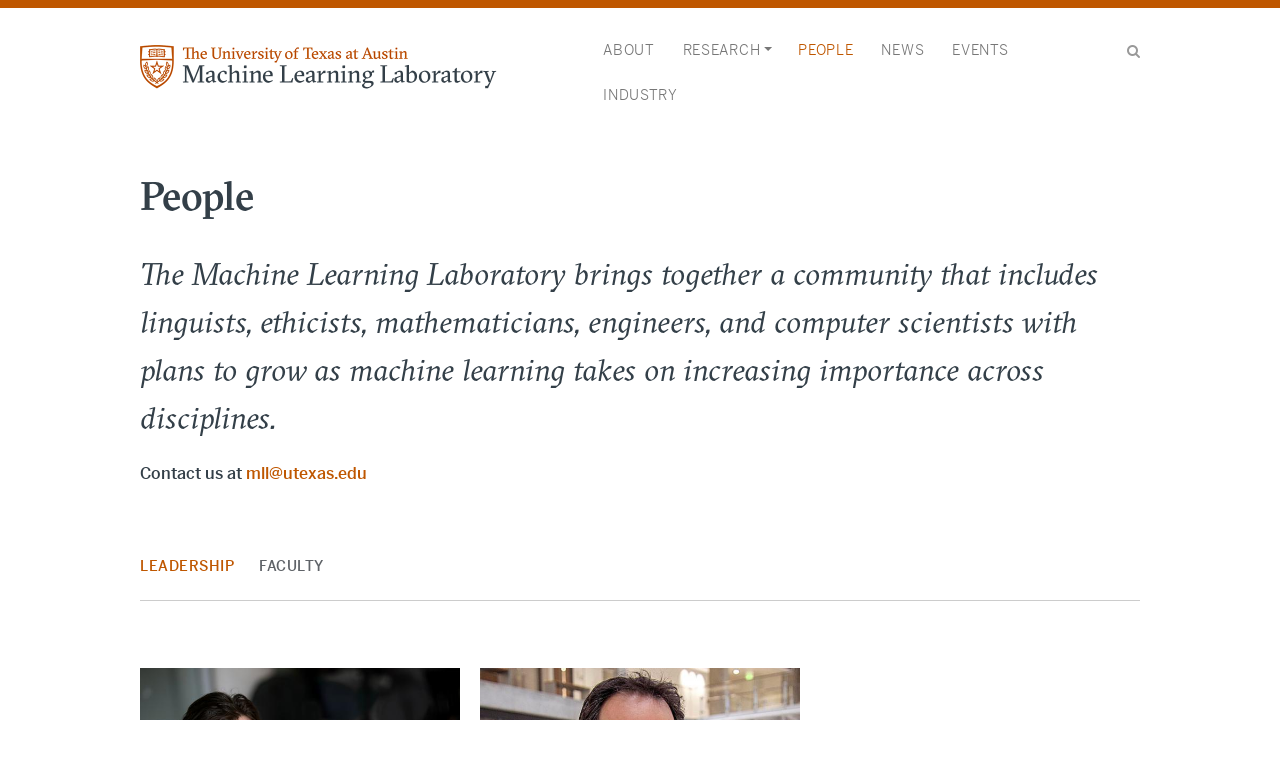

--- FILE ---
content_type: text/html; charset=UTF-8
request_url: https://ml.utexas.edu/people
body_size: 108253
content:
<!DOCTYPE html>
<html lang="en" dir="ltr">
  <head>
    <meta charset="utf-8" />
<meta name="Generator" content="Drupal 10 (https://www.drupal.org)" />
<meta name="MobileOptimized" content="width" />
<meta name="HandheldFriendly" content="true" />
<meta name="viewport" content="width=device-width, initial-scale=1, shrink-to-fit=no" />
<meta http-equiv="x-ua-compatible" content="ie=edge" />
<link rel="icon" href="/sites/default/files/favicon.ico" type="image/vnd.microsoft.icon" />
<link rel="canonical" href="https://ml.utexas.edu/people" />
<link rel="shortlink" href="https://ml.utexas.edu/node/126" />

    <title>People | Machine Learning Laboratory</title>
    <link rel="stylesheet" media="all" href="/core/modules/system/css/components/align.module.css?t5prlf" />
<link rel="stylesheet" media="all" href="/core/modules/system/css/components/fieldgroup.module.css?t5prlf" />
<link rel="stylesheet" media="all" href="/core/modules/system/css/components/container-inline.module.css?t5prlf" />
<link rel="stylesheet" media="all" href="/core/modules/system/css/components/clearfix.module.css?t5prlf" />
<link rel="stylesheet" media="all" href="/core/modules/system/css/components/details.module.css?t5prlf" />
<link rel="stylesheet" media="all" href="/core/modules/system/css/components/hidden.module.css?t5prlf" />
<link rel="stylesheet" media="all" href="/core/modules/system/css/components/item-list.module.css?t5prlf" />
<link rel="stylesheet" media="all" href="/core/modules/system/css/components/js.module.css?t5prlf" />
<link rel="stylesheet" media="all" href="/core/modules/system/css/components/nowrap.module.css?t5prlf" />
<link rel="stylesheet" media="all" href="/core/modules/system/css/components/position-container.module.css?t5prlf" />
<link rel="stylesheet" media="all" href="/core/modules/system/css/components/reset-appearance.module.css?t5prlf" />
<link rel="stylesheet" media="all" href="/core/modules/system/css/components/resize.module.css?t5prlf" />
<link rel="stylesheet" media="all" href="/core/modules/system/css/components/system-status-counter.css?t5prlf" />
<link rel="stylesheet" media="all" href="/core/modules/system/css/components/system-status-report-counters.css?t5prlf" />
<link rel="stylesheet" media="all" href="/core/modules/system/css/components/system-status-report-general-info.css?t5prlf" />
<link rel="stylesheet" media="all" href="/core/modules/system/css/components/tablesort.module.css?t5prlf" />
<link rel="stylesheet" media="all" href="/core/misc/components/progress.module.css?t5prlf" />
<link rel="stylesheet" media="all" href="/core/misc/components/ajax-progress.module.css?t5prlf" />
<link rel="stylesheet" media="all" href="/modules/contrib/bootstrap_paragraphs/css/bootstrap-paragraphs.min.css?t5prlf" />
<link rel="stylesheet" media="all" href="/modules/contrib/bootstrap_paragraphs/css/bootstrap-paragraphs-columns.min.css?t5prlf" />
<link rel="stylesheet" media="all" href="/modules/contrib/bootstrap_paragraphs/css/bootstrap-paragraphs-colors.min.css?t5prlf" />
<link rel="stylesheet" media="all" href="/modules/contrib/bootstrap_paragraphs/css/bootstrap-paragraphs-tabs.min.css?t5prlf" />
<link rel="stylesheet" media="all" href="/core/modules/views/css/views.module.css?t5prlf" />
<link rel="stylesheet" media="all" href="/modules/contrib/paragraphs/css/paragraphs.unpublished.css?t5prlf" />
<link rel="stylesheet" media="all" href="/themes/contrib/bootstrap_barrio/css/components/node.css?t5prlf" />
<link rel="stylesheet" media="all" href="/themes/contrib/bootstrap_barrio/css/colors/messages/messages-light.css?t5prlf" />
<link rel="stylesheet" media="all" href="/themes/custom/utcs_bootstrap_sass/css/style.css?t5prlf" />

    <script type="application/json" data-drupal-selector="drupal-settings-json">{"path":{"baseUrl":"\/","pathPrefix":"","currentPath":"node\/126","currentPathIsAdmin":false,"isFront":false,"currentLanguage":"en"},"pluralDelimiter":"\u0003","gtag":{"tagId":"G-1PNYSCMB45","consentMode":false,"otherIds":[],"events":[],"additionalConfigInfo":[]},"suppressDeprecationErrors":true,"ajaxPageState":{"libraries":"eJx1kFEOgzAMQy9U6JGqdI1Ct0Cqut3G7Yf2MRBoP1by7MhSollDq1RCpFqzeVGLpAPaqnkRF8_-Rh-44pkBEkbQLFO7-oslPtBClWQbJvgfHHb4J1mGRhFOzEQ5NBIvm5z3ke70doe7VHshHXcy9qX0qBkTJ4cVjWcfCex6uyHs3SDg_JBn5hf8V8fZUlf-AIHTgB4","theme":"utcs_bootstrap_sass","theme_token":null},"ajaxTrustedUrl":{"\/search\/node":true},"user":{"uid":0,"permissionsHash":"ec1dac6de237d92580eeb15a26458efa14d2592a7b4df7dc353fd7ad7107204d"}}</script>
<script src="/core/misc/drupalSettingsLoader.js?v=10.5.6"></script>
<script src="/modules/contrib/google_tag/js/gtag.js?t5prlf"></script>

  </head>
  <body class="layout-no-sidebars page-node-126 context-people path-node node--type-page">
    <a href="#main-content" class="visually-hidden-focusable">
      Skip to main content
    </a>
    
      <div class="dialog-off-canvas-main-canvas" data-off-canvas-main-canvas>
    <div id="page-wrapper">
  <div id="page">
    <header id="header" class="header" role="banner" aria-label="Site header">
                      <nav class="navbar navbar-dark bg-primary navbar-expand-lg" id="navbar-main">
                          <a href="/" title="Home" rel="home" class="navbar-brand">
          <img src="/sites/default/files/mll-logo.png" alt="Home" class="img-fluid d-inline-block align-top" />
        <span class="ml-2 d-none d-md-inline">Machine Learning Laboratory</span>
  </a>


                          <button class="navbar-toggler collapsed" type="button" data-bs-toggle="collapse" data-bs-target="#CollapsingNavbar" aria-controls="CollapsingNavbar" aria-expanded="false" aria-label="Toggle navigation"><span class="navbar-toggler-icon"></span></button>
              <div class="collapse navbar-collapse justify-content-end" id="CollapsingNavbar">
                                  <nav role="navigation" aria-labelledby="block-utcs-bootstrap-sass-main-menu-menu" id="block-utcs-bootstrap-sass-main-menu" class="block block-menu navigation menu--main">
            
  <h2 class="visually-hidden" id="block-utcs-bootstrap-sass-main-menu-menu">Main navigation</h2>
  

        
              <ul class="clearfix nav navbar-nav">
                    <li class="nav-item">
                          <a href="/about" class="nav-link nav-link--about" data-drupal-link-system-path="node/1">About</a>
              </li>
                <li class="nav-item menu-item--expanded dropdown">
                          <span class="nav-link dropdown-toggle nav-link-" data-bs-toggle="dropdown" aria-expanded="false" aria-haspopup="true">Research</span>
                        <ul class="dropdown-menu">
                    <li class="dropdown-item">
                          <a href="/research" class="nav-link--research" data-drupal-link-system-path="node/27">Areas &amp; Groups</a>
              </li>
                <li class="dropdown-item">
                          <a href="https://ifml.institute" class="nav-link-https--ifmlinstitute">Institute for Foundations of Machine Learning</a>
              </li>
                <li class="dropdown-item">
                          <a href="/tripods" class="nav-link--tripods" data-drupal-link-system-path="node/125">TRIPODS</a>
              </li>
                <li class="dropdown-item">
                          <a href="/good-systems" class="nav-link--good-systems" data-drupal-link-system-path="node/127">Good Systems Grand Challenge</a>
              </li>
                <li class="dropdown-item">
                          <a href="/center-for-generative-ai" class="nav-link--center-for-generative-ai" data-drupal-link-system-path="node/234">Center for Generative AI</a>
              </li>
                <li class="dropdown-item">
                          <a href="/deep-proteins" class="nav-link--deep-proteins" data-drupal-link-system-path="node/252">Deep Proteins</a>
              </li>
        </ul>
  
              </li>
                <li class="nav-item active">
                          <a href="/people" class="nav-link active nav-link--people is-active" data-drupal-link-system-path="node/126" aria-current="page">People</a>
              </li>
                <li class="nav-item">
                          <a href="/news" class="nav-link nav-link--news" data-drupal-link-system-path="node/132">News</a>
              </li>
                <li class="nav-item">
                          <a href="/events" class="nav-link nav-link--events" data-drupal-link-system-path="node/133">Events</a>
              </li>
                <li class="nav-item">
                          <a href="/industry" class="nav-link nav-link--industry" data-drupal-link-system-path="node/2">Industry</a>
              </li>
        </ul>
  


  </nav>
<div id="block-searchtoggle" class="block-content-basic block block-block-content block-block-contentd62ec924-1099-4b4c-81fb-7f04a31c0881">
  
    
      <div class="content">
      
            <div class="clearfix text-formatted field field--name-body field--type-text-with-summary field--label-hidden field__item"><div id="search-toggle"><i aria-hidden="true" class="icon fa fa-search"><span class="search-word">search</span></i></div>
</div>
      
    </div>
  </div>


                	          </div>
                                          </nav>
                  <div class="header-form">
              <section class="row region region-header-form">
    <div class="search-block-form block block-search block-search-form-block" data-drupal-selector="search-block-form" id="block-searchform" role="search">
  
    
    <div class="content container-inline">
        <div class="content container-inline">
      <form action="/search/node" method="get" id="search-block-form" accept-charset="UTF-8" class="search-form search-block-form form-row">
  




        
  <div class="js-form-item js-form-type-search form-type-search js-form-item-keys form-item-keys form-no-label mb-3">
          <label for="edit-keys" class="visually-hidden">Search</label>
                    <input title="Enter the terms you wish to search for." placeholder="Search" data-drupal-selector="edit-keys" type="search" id="edit-keys" name="keys" value="" size="15" maxlength="128" class="form-search form-control" />

                      </div>
<div data-drupal-selector="edit-actions" class="form-actions js-form-wrapper form-wrapper mb-3" id="edit-actions"><button data-drupal-selector="edit-submit" type="submit" id="edit-submit" value="Search" class="button js-form-submit form-submit btn btn-">Search</button>
</div>

</form>

    </div>
  
  </div>
</div>

  </section>

          </div>
                  </header>
          <div class="highlighted">
        <aside class="container section clearfix" role="complementary">
            <div data-drupal-messages-fallback class="hidden"></div>


        </aside>
      </div>
            <div id="main-wrapper" class="layout-main-wrapper clearfix">
              <div id="main" class="container">
          
          <div class="row row-offcanvas row-offcanvas-left clearfix">
              <main class="main-content col" id="content" role="main">
                <section class="section">
                  <a id="main-content" tabindex="-1"></a>
                    <div id="block-utcs-bootstrap-sass-content" class="block block-system block-system-main-block">
  
    
      <div class="content">
      

<article data-history-node-id="126" class="node node--type-page node--view-mode-full clearfix">
  <header>
    
        
      </header>
  <div class="node__content clearfix">
    


      <div>


    


  

<div class="paragraph paragraph--type--bp-simple paragraph--view-mode--default paragraph--id--41 paragraph--width--container">
  <div class="paragraph__column">
        
            <div class="clearfix text-formatted field field--name-bp-text field--type-text-long field--label-hidden field__item"><h1 class="news-head">People</h1><h3 class="intro-text">The Machine Learning Laboratory brings together a community that includes linguists, ethicists, mathematicians, engineers, and computer scientists with plans to grow as machine learning takes on increasing importance across disciplines.</h3><p class="light-text" style="font-family:'Benton Sans Bk';margin-top:20px;"><strong>Contact us at </strong><a href="mailto:mll@utexas.edu"><strong>mll@utexas.edu</strong></a></p></div>
      
  </div>
</div>
</div>
      <div>



    


  


<div class="paragraph paragraph--type--bp-tabs paragraph--view-mode--default paragraph--id--44 paragraph--width--container" id="tab-44" role="tablist" aria-multiselectable="true">
  <div class="paragraph__column">
        <ul class="nav nav-tabs" role="tablist">
                          <div style="display:none;">1</div>
                      <div style="display:none;">2</div>
                      <div style="display:none;">3</div>
                      <div style="display:none;">4</div>
                      <div style="display:none;">5</div>
                      <div style="display:none;">6</div>
                      <div style="display:none;">7</div>
                      <div style="display:none;">8</div>
                      <div style="display:none;">9</div>
                      <div style="display:none;">10</div>
                      <div style="display:none;">11</div>
                      <div style="display:none;">12</div>
                      <div style="display:none;">13</div>
                      <div style="display:none;">14</div>
                      <div style="display:none;">15</div>
                      <div style="display:none;">16</div>
                            <li class="nav-item" role="presentation"><button class="nav-link active" data-bs-target="#tab-44-1" aria-controls="Leadership" role="tab" data-bs-toggle="tab">Leadership</a></li>
                      <div style="display:none;">17</div>
                            <li class="nav-item" role="presentation"><button class="nav-link" data-bs-target="#tab-44-2" aria-controls="Faculty" role="tab" data-bs-toggle="tab">Faculty</a></li>
                      <div style="display:none;">18</div>
                      <div style="display:none;">19</div>
                  </ul>
    <div class="tab-content">
                                                                                                                                                                                                                                                                <div role="tabpanel" class="tab-pane active" id="tab-44-1">
                                                                                                                                                                                                      


    


  

<div class="paragraph paragraph--type--bp-view paragraph--view-mode--default paragraph--id--42 paragraph--width--container">
  <div class="paragraph__column">
        
      <div class="field field--name-bp-view field--type-viewsreference field--label-hidden field__items">
              <div class="field__item"><div class="views-element-container"><div class="viewsreference--view-title">
    Researchers
</div>
<div class="view view-researchers view-id-researchers view-display-id-block_1 js-view-dom-id-0900ba492bb5bdacbfa01ca42fe86ecfec26bff41893f690e95382fcd5f47cab">
  
    
      <div class="view-header">
      <h2 style="margin-bottom:0;">&nbsp;</h2>

    </div>
      
      <div class="view-content row">
          <div class="leaders-view views-row">
    <div class="views-field views-field-field-researcher-photo"><div class="field-content"><a href="https://www.cs.utexas.edu/people/faculty-researchers/adam-klivans">  <img loading="lazy" src="/sites/default/files/styles/researcher_photo/public/2021-11/klivans_adam.jpg?itok=hLH5xUld" width="600" height="400" alt="Adam Klivans" class="image-style-researcher-photo" />


</a></div></div><div class="views-field views-field-title-1"><span class="field-content"><a href="https://www.cs.utexas.edu/people/faculty-researchers/adam-klivans">Adam Klivans</a></span></div><div class="views-field views-field-field-researcher-title"><div class="field-content">Director, Machine Learning Lab and Institute for Foundations of Machine Learning; Professor
</div></div><div class="views-field views-field-field-researcher-from"><div class="field-content">Computer Science</div></div>
  </div>
    <div class="leaders-view views-row">
    <div class="views-field views-field-field-researcher-photo"><div class="field-content"><a href="http://users.ece.utexas.edu/~dimakis/">  <img loading="lazy" src="/sites/default/files/styles/researcher_photo/public/2021-11/alex-dimakis.jpg?itok=nSYxKPSU" width="600" height="400" alt="Alex Dimakis" class="image-style-researcher-photo" />


</a></div></div><div class="views-field views-field-title-1"><span class="field-content"><a href="http://users.ece.utexas.edu/~dimakis/">Alex Dimakis</a></span></div><div class="views-field views-field-field-researcher-title"><div class="field-content">Co-Director, Institute for Foundations of Machine Learning; Professor
</div></div><div class="views-field views-field-field-researcher-from"><div class="field-content">Electrical &amp; Computer Engineering</div></div>
  </div>

    </div>
  
          </div>
</div>
</div>
              <div class="field__item"><div class="views-element-container"><div class="viewsreference--view-title">
    Researchers
</div>
<div class="view view-researchers view-id-researchers view-display-id-block_2 js-view-dom-id-bbbb7a791576e9447bd8b8df1bc5bb070ca39a0cc68bd70ad7fb9c44f4773128">
  
    
      <div class="view-header">
      <h2>Scientific Board</h2>
    </div>
      
      <div class="view-content row">
          <div class="leaders-view views-row">
    <div class="views-field views-field-field-researcher-photo"><div class="field-content">  <img loading="lazy" src="/sites/default/files/styles/researcher_photo/public/2021-11/bovik-al_0.jpg?itok=ZGnbL13Q" width="600" height="400" alt="Alan Bovik" class="image-style-researcher-photo" />


</div></div><div class="views-field views-field-title-1"><span class="field-content">Alan Bovik</span></div><div class="views-field views-field-field-researcher-title"><div class="field-content">Professor</div></div><div class="views-field views-field-field-researcher-from"><div class="field-content">Electrical &amp; Computer Engineering</div></div>
  </div>
    <div class="leaders-view views-row">
    <div class="views-field views-field-field-researcher-photo"><div class="field-content"><a href="http://users.ece.utexas.edu/~cmcaram/constantine_caramanis/Home.html">  <img loading="lazy" src="/sites/default/files/styles/researcher_photo/public/2021-11/Caramanis_Constantine_0.jpg?itok=xgM4N1AM" width="600" height="400" alt="Constantine Caramanis" class="image-style-researcher-photo" />


</a></div></div><div class="views-field views-field-title-1"><span class="field-content"><a href="http://users.ece.utexas.edu/~cmcaram/constantine_caramanis/Home.html">Constantine Caramanis</a></span></div><div class="views-field views-field-field-researcher-title"><div class="field-content">Professor</div></div><div class="views-field views-field-field-researcher-from"><div class="field-content">Electrical &amp; Computer Engineering</div></div>
  </div>
    <div class="leaders-view views-row">
    <div class="views-field views-field-field-researcher-photo"><div class="field-content"><a href="http://www.cs.utexas.edu/~grauman/">  <img loading="lazy" src="/sites/default/files/styles/researcher_photo/public/2021-11/grauman_kristen.jpg?itok=cPvV3zAb" width="600" height="400" alt="Kristen Grauman" class="image-style-researcher-photo" />


</a></div></div><div class="views-field views-field-title-1"><span class="field-content"><a href="http://www.cs.utexas.edu/~grauman/">Kristen Grauman</a></span></div><div class="views-field views-field-field-researcher-title"><div class="field-content">Professor</div></div><div class="views-field views-field-field-researcher-from"><div class="field-content">Computer Science</div></div>
  </div>
    <div class="leaders-view views-row">
    <div class="views-field views-field-field-researcher-photo"><div class="field-content"><a href="https://www.cs.utexas.edu/~mooney/">  <img loading="lazy" src="/sites/default/files/styles/researcher_photo/public/2021-11/mooney_raymond.jpg?itok=ZHJwfFVt" width="600" height="400" alt="Raymond J. Mooney" class="image-style-researcher-photo" />


</a></div></div><div class="views-field views-field-title-1"><span class="field-content"><a href="https://www.cs.utexas.edu/~mooney/">Raymond J. Mooney</a></span></div><div class="views-field views-field-field-researcher-title"><div class="field-content">Professor</div></div><div class="views-field views-field-field-researcher-from"><div class="field-content">Computer Science</div></div>
  </div>
    <div class="leaders-view views-row">
    <div class="views-field views-field-field-researcher-photo"><div class="field-content"><a href="https://faculty.mccombs.utexas.edu/Maytal.Saar-Tsechansky/">  <img loading="lazy" src="/sites/default/files/styles/researcher_photo/public/2021-11/maytal.jpg?itok=yw0wCV4P" width="600" height="400" alt="Maytal Saar-Tsechansky" class="image-style-researcher-photo" />


</a></div></div><div class="views-field views-field-title-1"><span class="field-content"><a href="https://faculty.mccombs.utexas.edu/Maytal.Saar-Tsechansky/">Maytal Saar-Tsechansky</a></span></div><div class="views-field views-field-field-researcher-title"><div class="field-content">Professor</div></div><div class="views-field views-field-field-researcher-from"><div class="field-content">IROM</div></div>
  </div>
    <div class="leaders-view views-row">
    <div class="views-field views-field-field-researcher-photo"><div class="field-content"><a href="http://psarkar.github.io/">  <img loading="lazy" src="/sites/default/files/styles/researcher_photo/public/2021-11/Sarkar_Purna.jpg?itok=SvvigzsL" width="600" height="400" alt="Purnamrita Sarkar" class="image-style-researcher-photo" />


</a></div></div><div class="views-field views-field-title-1"><span class="field-content"><a href="http://psarkar.github.io/">Purnamrita Sarkar</a></span></div><div class="views-field views-field-field-researcher-title"><div class="field-content">Assistant Professor</div></div><div class="views-field views-field-field-researcher-from"><div class="field-content">Statistics &amp; Data Sciences</div></div>
  </div>
    <div class="leaders-view views-row">
    <div class="views-field views-field-field-researcher-photo"><div class="field-content"><a href="http://users.ece.utexas.edu/~shakkott">  <img loading="lazy" src="/sites/default/files/styles/researcher_photo/public/2021-11/shakkottai-sanjay.jpg?itok=K3nB3-so" width="600" height="400" alt="Sanjay Shakkottai" class="image-style-researcher-photo" />


</a></div></div><div class="views-field views-field-title-1"><span class="field-content"><a href="http://users.ece.utexas.edu/~shakkott">Sanjay Shakkottai</a></span></div><div class="views-field views-field-field-researcher-title"><div class="field-content">Professor</div></div><div class="views-field views-field-field-researcher-from"><div class="field-content">Electrical &amp; Computer Engineering</div></div>
  </div>
    <div class="leaders-view views-row">
    <div class="views-field views-field-field-researcher-photo"><div class="field-content"><a href="http://www.cs.utexas.edu/~pstone">  <img loading="lazy" src="/sites/default/files/styles/researcher_photo/public/2021-11/stone_peter.jpg?itok=xrAmlRi3" width="600" height="400" alt="Peter Stone" class="image-style-researcher-photo" />


</a></div></div><div class="views-field views-field-title-1"><span class="field-content"><a href="http://www.cs.utexas.edu/~pstone">Peter Stone</a></span></div><div class="views-field views-field-field-researcher-title"><div class="field-content">Professor</div></div><div class="views-field views-field-field-researcher-from"><div class="field-content">Computer Science</div></div>
  </div>
    <div class="leaders-view views-row">
    <div class="views-field views-field-field-researcher-photo"><div class="field-content"><a href="https://www.ma.utexas.edu/users/rward/">  <img loading="lazy" src="/sites/default/files/styles/researcher_photo/public/2021-11/Ward.jpg?itok=NeCGKgSO" width="600" height="400" alt="Rachel Ward" class="image-style-researcher-photo" />


</a></div></div><div class="views-field views-field-title-1"><span class="field-content"><a href="https://www.ma.utexas.edu/users/rward/">Rachel Ward</a></span></div><div class="views-field views-field-field-researcher-title"><div class="field-content">Professor</div></div><div class="views-field views-field-field-researcher-from"><div class="field-content">Mathematics</div></div>
  </div>

    </div>
  
          </div>
</div>
</div>
          </div>
  
  </div>
</div>

                      </div>
                                          <div role="tabpanel" class="tab-pane" id="tab-44-2">
                                                                                                                                                                                                      


    


  

<div class="paragraph paragraph--type--bp-view paragraph--view-mode--default paragraph--id--45 paragraph--width--container">
  <div class="paragraph__column">
        
      <div class="field field--name-bp-view field--type-viewsreference field--label-hidden field__items">
              <div class="field__item"><div class="views-element-container"><div class="viewsreference--view-title">
    Researchers
</div>
<div class="view view-researchers view-id-researchers view-display-id-block_3 js-view-dom-id-4c4a7630ba63f75f0f8f101172ad1bad67ec28f62977e5c2bc06e063ddeeb9f3">
  
    
      <div class="view-header">
      <h2>Core Members</h2>
    </div>
      
      <div class="view-content row">
          <div class="leaders-view views-row">
    <div class="views-field views-field-field-researcher-photo"><div class="field-content"><a href="https://www.cs.utexas.edu/people/faculty-researchers/aditya-akella">  <img loading="lazy" src="/sites/default/files/styles/researcher_photo/public/2021-11/akella_2.jpeg?itok=aOtgkoZg" width="600" height="400" alt="Aditya Akella" class="image-style-researcher-photo" />


</a></div></div><div class="views-field views-field-title-1"><span class="field-content"><a href="https://www.cs.utexas.edu/people/faculty-researchers/aditya-akella">Aditya Akella</a></span></div><div class="views-field views-field-field-researcher-title"><div class="field-content">Professor</div></div><div class="views-field views-field-field-researcher-from"><div class="field-content">Computer Science</div></div>
  </div>
    <div class="leaders-view views-row">
    <div class="views-field views-field-field-researcher-photo"><div class="field-content"><a href="http://www.cs.utexas.edu/~bajaj/cvc/index.shtml">  <img loading="lazy" src="/sites/default/files/styles/researcher_photo/public/2021-11/bajaj_chandrajit_1_0.jpg?itok=apb7Vt4B" width="600" height="400" alt="Chandrajit Bajaj" class="image-style-researcher-photo" />


</a></div></div><div class="views-field views-field-title-1"><span class="field-content"><a href="http://www.cs.utexas.edu/~bajaj/cvc/index.shtml">Chandrajit Bajaj</a></span></div><div class="views-field views-field-field-researcher-title"><div class="field-content">Professor</div></div><div class="views-field views-field-field-researcher-from"><div class="field-content">Computer Science</div></div>
  </div>
    <div class="leaders-view views-row">
    <div class="views-field views-field-field-researcher-photo"><div class="field-content"><a href="http://users.ices.utexas.edu/~biros/">  <img loading="lazy" src="/sites/default/files/styles/researcher_photo/public/2021-11/biros_george_0.jpg?itok=ZqM0l81Z" width="600" height="400" alt="George Biros" class="image-style-researcher-photo" />


</a></div></div><div class="views-field views-field-title-1"><span class="field-content"><a href="http://users.ices.utexas.edu/~biros/">George Biros</a></span></div><div class="views-field views-field-field-researcher-title"><div class="field-content">Professor</div></div><div class="views-field views-field-field-researcher-from-other"><div class="field-content">Mechanical Engineering</div></div>
  </div>
    <div class="leaders-view views-row">
    <div class="views-field views-field-field-researcher-photo"><div class="field-content"><a href="http://www.joydeepb.com/">  <img loading="lazy" src="/sites/default/files/styles/researcher_photo/public/2021-11/biswas_joydeep.jpg?itok=Gbfn_3ON" width="600" height="400" alt="Joydeep Biswas" class="image-style-researcher-photo" />


</a></div></div><div class="views-field views-field-title-1"><span class="field-content"><a href="http://www.joydeepb.com/">Joydeep Biswas</a></span></div><div class="views-field views-field-field-researcher-title"><div class="field-content">Assistant Professor</div></div><div class="views-field views-field-field-researcher-from"><div class="field-content">Computer Science</div></div>
  </div>
    <div class="leaders-view views-row">
    <div class="views-field views-field-field-researcher-photo"><div class="field-content"><a href="https://sites.google.com/view/raghub/home">  <img loading="lazy" src="/sites/default/files/styles/researcher_photo/public/2021-11/raghu-bollapragada.jpg?itok=4hwQi49C" width="600" height="400" alt="Raghu Bollapragada" class="image-style-researcher-photo" />


</a></div></div><div class="views-field views-field-title-1"><span class="field-content"><a href="https://sites.google.com/view/raghub/home">Raghu Bollapragada</a></span></div><div class="views-field views-field-field-researcher-title"><div class="field-content">Assistant Professor</div></div><div class="views-field views-field-field-researcher-from-other"><div class="field-content">Operations Research and Industrial Engineering</div></div>
  </div>
    <div class="leaders-view views-row">
    <div class="views-field views-field-field-researcher-photo"><div class="field-content"><a href="https://users.oden.utexas.edu/~tanbui/">  <img loading="lazy" src="/sites/default/files/styles/researcher_photo/public/2021-11/tan-bui-thanh.jpg?itok=MOd9AmiP" width="600" height="400" alt="Tan Bui-Thanh" class="image-style-researcher-photo" />


</a></div></div><div class="views-field views-field-title-1"><span class="field-content"><a href="https://users.oden.utexas.edu/~tanbui/">Tan Bui-Thanh</a></span></div><div class="views-field views-field-field-researcher-title"><div class="field-content">Associate Professor</div></div><div class="views-field views-field-field-researcher-from-other"><div class="field-content">Oden Institute</div></div>
  </div>
    <div class="leaders-view views-row">
    <div class="views-field views-field-field-researcher-photo"><div class="field-content"><a href="https://faculty.mccombs.utexas.edu/deepayan.chakrabarti/">  <img loading="lazy" src="/sites/default/files/styles/researcher_photo/public/2022-02/540x540-Chakrabarti-Deepayan.jpg?itok=028lqtGP" width="600" height="400" alt="Deepayan Chakrabarti" class="image-style-researcher-photo" />


</a></div></div><div class="views-field views-field-title-1"><span class="field-content"><a href="https://faculty.mccombs.utexas.edu/deepayan.chakrabarti/">Deepayan Chakrabarti</a></span></div><div class="views-field views-field-field-researcher-title"><div class="field-content">Assistant Professor</div></div><div class="views-field views-field-field-researcher-from"><div class="field-content">IROM</div></div>
  </div>
    <div class="leaders-view views-row">
    <div class="views-field views-field-field-researcher-photo"><div class="field-content"><a href="http://www.cs.utexas.edu/~swarat/">  <img loading="lazy" src="/sites/default/files/styles/researcher_photo/public/2021-11/chaudruhi_swarat-w_0.jpg?itok=RUoJ2ykC" width="600" height="400" alt="Swarat Chaudhuri" class="image-style-researcher-photo" />


</a></div></div><div class="views-field views-field-title-1"><span class="field-content"><a href="http://www.cs.utexas.edu/~swarat/">Swarat Chaudhuri</a></span></div><div class="views-field views-field-field-researcher-title"><div class="field-content">Associate Professor</div></div><div class="views-field views-field-field-researcher-from"><div class="field-content">Computer Science</div></div>
  </div>
    <div class="leaders-view views-row">
    <div class="views-field views-field-field-researcher-photo"><div class="field-content"><a href="https://www.cs.utexas.edu/people/faculty-researchers/shuchi-chawla">  <img loading="lazy" src="/sites/default/files/styles/researcher_photo/public/2021-11/Shuchi_Chawla.png?itok=U_VocQ0Q" width="600" height="400" alt="Shuchi Chawla" class="image-style-researcher-photo" />


</a></div></div><div class="views-field views-field-title-1"><span class="field-content"><a href="https://www.cs.utexas.edu/people/faculty-researchers/shuchi-chawla">Shuchi Chawla</a></span></div><div class="views-field views-field-field-researcher-title"><div class="field-content">Professor</div></div><div class="views-field views-field-field-researcher-from"><div class="field-content">Computer Science</div></div>
  </div>
    <div class="leaders-view views-row">
    <div class="views-field views-field-field-researcher-photo"><div class="field-content"><a href="https://www.ece.utexas.edu/people/faculty/sandeep-chinchali">  <img loading="lazy" src="/sites/default/files/styles/researcher_photo/public/2022-02/Chinchali-Sandeep_0.jpg?itok=jtHBAmSl" width="600" height="400" alt="Sandeep Chinchali " class="image-style-researcher-photo" />


</a></div></div><div class="views-field views-field-title-1"><span class="field-content"><a href="https://www.ece.utexas.edu/people/faculty/sandeep-chinchali">Sandeep Chinchali </a></span></div><div class="views-field views-field-field-researcher-title"><div class="field-content">Assistant Professor</div></div><div class="views-field views-field-field-researcher-from"><div class="field-content">Electrical &amp; Computer Engineering</div></div>
  </div>
    <div class="leaders-view views-row">
    <div class="views-field views-field-field-researcher-photo"><div class="field-content"><a href="https://homes.cs.washington.edu/~eunsol/">  <img loading="lazy" src="/sites/default/files/styles/researcher_photo/public/2021-11/choi_eunsol-w.jpg?itok=xTVWDgoU" width="600" height="400" alt="Eunsol Choi" class="image-style-researcher-photo" />


</a></div></div><div class="views-field views-field-title-1"><span class="field-content"><a href="https://homes.cs.washington.edu/~eunsol/">Eunsol Choi</a></span></div><div class="views-field views-field-field-researcher-title"><div class="field-content">Assistant Professor</div></div><div class="views-field views-field-field-researcher-from"><div class="field-content">Computer Science</div></div>
  </div>
    <div class="leaders-view views-row">
    <div class="views-field views-field-field-researcher-photo"><div class="field-content"><a href="https://www.ae.utexas.edu/people/faculty/faculty-directory/clarke">  <img loading="lazy" src="/sites/default/files/styles/researcher_photo/public/2021-11/john-paul-clarke_0.png?itok=qpTsTH8o" width="600" height="400" alt="John-Paul Clarke" class="image-style-researcher-photo" />


</a></div></div><div class="views-field views-field-title-1"><span class="field-content"><a href="https://www.ae.utexas.edu/people/faculty/faculty-directory/clarke">John-Paul Clarke</a></span></div><div class="views-field views-field-field-researcher-title"><div class="field-content">Professor</div></div><div class="views-field views-field-field-researcher-from-other"><div class="field-content">Aerospace Engineering and Engineering Mechanics</div></div>
  </div>
    <div class="leaders-view views-row">
    <div class="views-field views-field-field-researcher-photo"><div class="field-content"><a href="https://mariadearteaga.com/">  <img loading="lazy" src="/sites/default/files/styles/researcher_photo/public/2021-11/maria-dearteaga.jpg?itok=lb4ndYts" width="600" height="400" alt="Maria De-Arteaga" class="image-style-researcher-photo" />


</a></div></div><div class="views-field views-field-title-1"><span class="field-content"><a href="https://mariadearteaga.com/">Maria De-Arteaga</a></span></div><div class="views-field views-field-field-researcher-title"><div class="field-content">Assistant Professor</div></div><div class="views-field views-field-field-researcher-from"><div class="field-content">IROM</div></div>
  </div>
    <div class="leaders-view views-row">
    <div class="views-field views-field-field-researcher-photo"><div class="field-content"><a href="https://www.cs.utexas.edu/~inderjit/">  <img loading="lazy" src="/sites/default/files/styles/researcher_photo/public/2021-11/dhillon_inderjit_0_0.jpg?itok=G21xq9C8" width="600" height="400" alt="Inderjit S. Dhillon" class="image-style-researcher-photo" />


</a></div></div><div class="views-field views-field-title-1"><span class="field-content"><a href="https://www.cs.utexas.edu/~inderjit/">Inderjit S. Dhillon</a></span></div><div class="views-field views-field-field-researcher-title"><div class="field-content">Professor</div></div><div class="views-field views-field-field-researcher-from"><div class="field-content">Computer Science</div></div>
  </div>
    <div class="leaders-view views-row">
    <div class="views-field views-field-field-researcher-photo"><div class="field-content"><a href="http://www.cs.utexas.edu/~gdurrett/">  <img loading="lazy" src="/sites/default/files/styles/researcher_photo/public/2021-11/durrett_greg.jpg?itok=_BepvS80" width="600" height="400" alt="Greg Durrett" class="image-style-researcher-photo" />


</a></div></div><div class="views-field views-field-title-1"><span class="field-content"><a href="http://www.cs.utexas.edu/~gdurrett/">Greg Durrett</a></span></div><div class="views-field views-field-field-researcher-title"><div class="field-content">Assistant Professor</div></div><div class="views-field views-field-field-researcher-from"><div class="field-content">Computer Science</div></div>
  </div>
    <div class="leaders-view views-row">
    <div class="views-field views-field-field-researcher-photo"><div class="field-content"><a href="http://ideal.ece.utexas.edu/ghosh/">  <img loading="lazy" src="/sites/default/files/styles/researcher_photo/public/2021-11/ghosh_joydeep.jpg?itok=npo4EZO9" width="600" height="400" alt="Joydeep Ghosh" class="image-style-researcher-photo" />


</a></div></div><div class="views-field views-field-title-1"><span class="field-content"><a href="http://ideal.ece.utexas.edu/ghosh/">Joydeep Ghosh</a></span></div><div class="views-field views-field-field-researcher-title"><div class="field-content">Professor</div></div><div class="views-field views-field-field-researcher-from"><div class="field-content">Electrical &amp; Computer Engineering</div></div>
  </div>
    <div class="leaders-view views-row">
    <div class="views-field views-field-field-researcher-photo"><div class="field-content"><a href="https://cns.utexas.edu/directory/item/4376-ho-nhat?Itemid=349">  <img loading="lazy" src="/sites/default/files/styles/researcher_photo/public/2021-11/ho-nhat.jpg?itok=r768roBF" width="600" height="400" alt="Nhat Ho" class="image-style-researcher-photo" />


</a></div></div><div class="views-field views-field-title-1"><span class="field-content"><a href="https://cns.utexas.edu/directory/item/4376-ho-nhat?Itemid=349">Nhat Ho</a></span></div><div class="views-field views-field-field-researcher-title"><div class="field-content">Assistant Professor</div></div><div class="views-field views-field-field-researcher-from"><div class="field-content">Statistics &amp; Data Sciences</div></div>
  </div>
    <div class="leaders-view views-row">
    <div class="views-field views-field-field-researcher-photo"><div class="field-content"><a href="https://www.cs.utexas.edu/~huangqx/">  <img loading="lazy" src="/sites/default/files/styles/researcher_photo/public/2021-11/huang_qixing.jpg?itok=yCRI9ccc" width="600" height="400" alt="Qixing Huang" class="image-style-researcher-photo" />


</a></div></div><div class="views-field views-field-title-1"><span class="field-content"><a href="https://www.cs.utexas.edu/~huangqx/">Qixing Huang</a></span></div><div class="views-field views-field-field-researcher-title"><div class="field-content">Assistant Professor</div></div><div class="views-field views-field-field-researcher-from"><div class="field-content">Computer Science</div></div>
  </div>
    <div class="leaders-view views-row">
    <div class="views-field views-field-field-researcher-photo"><div class="field-content"><a href="http://alexghuth.com/">  <img loading="lazy" src="/sites/default/files/styles/researcher_photo/public/2021-11/huth_alexander_0.jpg?itok=TvETI4Am" width="600" height="400" alt="Alexander Huth" class="image-style-researcher-photo" />


</a></div></div><div class="views-field views-field-title-1"><span class="field-content"><a href="http://alexghuth.com/">Alexander Huth</a></span></div><div class="views-field views-field-field-researcher-title"><div class="field-content">Assistant Professor</div></div><div class="views-field views-field-field-researcher-from"><div class="field-content">Computer Science, Neuroscience</div></div>
  </div>
    <div class="leaders-view views-row">
    <div class="views-field views-field-field-researcher-photo"><div class="field-content"><a href="http://users.ece.utexas.edu/~ljohn/">  <img loading="lazy" src="/sites/default/files/styles/researcher_photo/public/2022-03/john_lizy.png?itok=AcXO-Ss8" width="600" height="400" alt="Lizy John" class="image-style-researcher-photo" />


</a></div></div><div class="views-field views-field-title-1"><span class="field-content"><a href="http://users.ece.utexas.edu/~ljohn/">Lizy John</a></span></div><div class="views-field views-field-field-researcher-title"><div class="field-content">Professor</div></div><div class="views-field views-field-field-researcher-from"><div class="field-content">Electrical &amp; Computer Engineering</div></div>
  </div>
    <div class="leaders-view views-row">
    <div class="views-field views-field-field-researcher-photo"><div class="field-content"><a href="https://web.ma.utexas.edu/users/jkileel/">  <img loading="lazy" src="/sites/default/files/styles/researcher_photo/public/2022-02/JoeKileel-ProfessionalPicture.jpg?itok=8hSfrgi0" width="600" height="400" alt="Joe Kileel" class="image-style-researcher-photo" />


</a></div></div><div class="views-field views-field-title-1"><span class="field-content"><a href="https://web.ma.utexas.edu/users/jkileel/">Joe Kileel</a></span></div><div class="views-field views-field-field-researcher-title"><div class="field-content">Assistant Professor</div></div><div class="views-field views-field-field-researcher-from"><div class="field-content">Mathematics</div></div>
  </div>
    <div class="leaders-view views-row">
    <div class="views-field views-field-field-researcher-photo"><div class="field-content"><a href="http://philkr.net/">  <img loading="lazy" src="/sites/default/files/styles/researcher_photo/public/2021-11/kraehenbuehl_phillip.jpg?itok=tmvpGB9-" width="600" height="400" alt="Philipp Krähenbühl" class="image-style-researcher-photo" />


</a></div></div><div class="views-field views-field-title-1"><span class="field-content"><a href="http://philkr.net/">Philipp Krähenbühl</a></span></div><div class="views-field views-field-field-researcher-title"><div class="field-content">Assistant Professor</div></div><div class="views-field views-field-field-researcher-from"><div class="field-content">Computer Science</div></div>
  </div>
    <div class="leaders-view views-row">
    <div class="views-field views-field-field-researcher-photo"><div class="field-content"><a href="http://minlee.net/">  <img loading="lazy" src="/sites/default/files/styles/researcher_photo/public/2021-11/bio-mklee-robot.png?itok=bONdW-7L" width="600" height="400" alt="Min Kyung Lee" class="image-style-researcher-photo" />


</a></div></div><div class="views-field views-field-title-1"><span class="field-content"><a href="http://minlee.net/">Min Kyung Lee</a></span></div><div class="views-field views-field-field-researcher-title"><div class="field-content">Assistant Professor</div></div><div class="views-field views-field-field-researcher-from"><div class="field-content">School of Information</div></div>
  </div>
    <div class="leaders-view views-row">
    <div class="views-field views-field-field-researcher-photo"><div class="field-content"><a href="https://yleng.github.io/www/">  <img loading="lazy" src="/sites/default/files/styles/researcher_photo/public/2021-11/yan-leng.png?itok=uw5T30as" width="600" height="400" alt="Yan Leng" class="image-style-researcher-photo" />


</a></div></div><div class="views-field views-field-title-1"><span class="field-content"><a href="https://yleng.github.io/www/">Yan Leng</a></span></div><div class="views-field views-field-field-researcher-title"><div class="field-content">Assistant Professor</div></div><div class="views-field views-field-field-researcher-from"><div class="field-content">IROM</div></div>
  </div>
    <div class="leaders-view views-row">
    <div class="views-field views-field-field-researcher-photo"><div class="field-content"><a href="https://leqiliu.github.io">  <img loading="lazy" src="/sites/default/files/styles/researcher_photo/public/2023-10/leqi-1400-1.png?itok=5R-jXPE7" width="600" height="400" alt="Leqi Liu" class="image-style-researcher-photo" />


</a></div></div><div class="views-field views-field-title-1"><span class="field-content"><a href="https://leqiliu.github.io">Leqi Liu </a></span></div><div class="views-field views-field-field-researcher-title"><div class="field-content">Assistant Professor</div></div><div class="views-field views-field-field-researcher-from"><div class="field-content">IROM</div></div><div class="views-field views-field-field-researcher-from-other"><div class="field-content">McCombs School of Business</div></div>
  </div>
    <div class="leaders-view views-row">
    <div class="views-field views-field-field-researcher-photo"><div class="field-content"><a href="https://www.cs.utexas.edu/~lqiang/">  <img loading="lazy" src="/sites/default/files/styles/researcher_photo/public/2021-11/liu_qiang.jpg?itok=Tvw6G1PR" width="600" height="400" alt="Qiang Liu" class="image-style-researcher-photo" />


</a></div></div><div class="views-field views-field-title-1"><span class="field-content"><a href="https://www.cs.utexas.edu/~lqiang/">Qiang Liu</a></span></div><div class="views-field views-field-field-researcher-title"><div class="field-content">Assistant Professor</div></div><div class="views-field views-field-field-researcher-from"><div class="field-content">Computer Science</div></div>
  </div>
    <div class="leaders-view views-row">
    <div class="views-field views-field-field-researcher-photo"><div class="field-content"><a href="https://www.ece.utexas.edu/people/faculty/diana-marculescu">  <img loading="lazy" src="/sites/default/files/styles/researcher_photo/public/2024-03/Marculescu-Diana.png?itok=g7MCWvo2" width="600" height="400" alt="Department Chair, ECE" class="image-style-researcher-photo" />


</a></div></div><div class="views-field views-field-title-1"><span class="field-content"><a href="https://www.ece.utexas.edu/people/faculty/diana-marculescu">Diana Marculescu</a></span></div><div class="views-field views-field-field-researcher-title"><div class="field-content">Department Chair</div></div><div class="views-field views-field-field-researcher-from"><div class="field-content">Electrical &amp; Computer Engineering</div></div>
  </div>
    <div class="leaders-view views-row">
    <div class="views-field views-field-field-researcher-photo"><div class="field-content"><a href="https://robertomartinmartin.com/">  <img loading="lazy" src="/sites/default/files/styles/researcher_photo/public/2023-06/light_rmm.jpg?itok=yjDKIwWn" width="600" height="400" alt="Roberto Martín-Martín" class="image-style-researcher-photo" />


</a></div></div><div class="views-field views-field-title-1"><span class="field-content"><a href="https://robertomartinmartin.com/">Roberto Martín-Martín </a></span></div><div class="views-field views-field-field-researcher-title"><div class="field-content">Assistant Professor</div></div><div class="views-field views-field-field-researcher-from"><div class="field-content">Computer Science</div></div>
  </div>
    <div class="leaders-view views-row">
    <div class="views-field views-field-field-researcher-photo"><div class="field-content"><a href="https://users.oden.utexas.edu/~pgm/">  <img loading="lazy" src="/sites/default/files/styles/researcher_photo/public/2021-11/gunnar-martinsson.jpg?itok=kB0cyWRq" width="600" height="400" alt="Gunnar Martinsson" class="image-style-researcher-photo" />


</a></div></div><div class="views-field views-field-title-1"><span class="field-content"><a href="https://users.oden.utexas.edu/~pgm/">Gunnar Martinsson</a></span></div><div class="views-field views-field-field-researcher-title"><div class="field-content">Professor</div></div><div class="views-field views-field-field-researcher-from-other"><div class="field-content">Oden Institute</div></div>
  </div>
    <div class="leaders-view views-row">
    <div class="views-field views-field-field-researcher-photo"><div class="field-content"><a href="https://www.cs.utexas.edu/users/risto/">  <img loading="lazy" src="/sites/default/files/styles/researcher_photo/public/2021-11/miikkulainen_risto.jpg?itok=8mmMSE1u" width="600" height="400" alt="Risto Miikkulainen" class="image-style-researcher-photo" />


</a></div></div><div class="views-field views-field-title-1"><span class="field-content"><a href="https://www.cs.utexas.edu/users/risto/">Risto Miikkulainen</a></span></div><div class="views-field views-field-field-researcher-title"><div class="field-content">Professor</div></div><div class="views-field views-field-field-researcher-from"><div class="field-content">Computer Science, Neuroscience</div></div>
  </div>
    <div class="leaders-view views-row">
    <div class="views-field views-field-field-researcher-photo"><div class="field-content"><a href="https://sites.utexas.edu/mokhtari/">  <img loading="lazy" src="/sites/default/files/styles/researcher_photo/public/2021-11/Mokhtari_Aryan-0.jpg?itok=8j5gXU41" width="600" height="400" alt="Aryan Mokhtari" class="image-style-researcher-photo" />


</a></div></div><div class="views-field views-field-title-1"><span class="field-content"><a href="https://sites.utexas.edu/mokhtari/">Aryan Mokhtari</a></span></div><div class="views-field views-field-field-researcher-title"><div class="field-content">Assistant Professor</div></div><div class="views-field views-field-field-researcher-from"><div class="field-content">Electrical &amp; Computer Engineering</div></div>
  </div>
    <div class="leaders-view views-row">
    <div class="views-field views-field-field-researcher-photo"><div class="field-content"><a href="https://www.ma.utexas.edu/users/jneeman/about/">  <img loading="lazy" src="/sites/default/files/styles/researcher_photo/public/2022-02/b2ap3_thumbnail_JoeNeeman.png?itok=xS4OB8Ld" width="600" height="400" alt="Joe Neeman" class="image-style-researcher-photo" />


</a></div></div><div class="views-field views-field-title-1"><span class="field-content"><a href="https://www.ma.utexas.edu/users/jneeman/about/">Joe Neeman</a></span></div><div class="views-field views-field-field-researcher-title"><div class="field-content">Assistant Professor</div></div><div class="views-field views-field-field-researcher-from"><div class="field-content">Mathematics</div></div>
  </div>
    <div class="leaders-view views-row">
    <div class="views-field views-field-field-researcher-photo"><div class="field-content"><a href="http://users.ece.utexas.edu/~dpan/">  <img loading="lazy" src="/sites/default/files/styles/researcher_photo/public/2021-11/pan_david.jpg?itok=WqRAU_9-" width="600" height="400" alt="David Z. Pan" class="image-style-researcher-photo" />


</a></div></div><div class="views-field views-field-title-1"><span class="field-content"><a href="http://users.ece.utexas.edu/~dpan/">David Z. Pan</a></span></div><div class="views-field views-field-field-researcher-title"><div class="field-content">Professor</div></div><div class="views-field views-field-field-researcher-from"><div class="field-content">Electrical &amp; Computer Engineering</div></div>
  </div>
    <div class="leaders-view views-row">
    <div class="views-field views-field-field-researcher-photo"><div class="field-content"><a href="https://ischool.utexas.edu/profiles/chan-park">  <img loading="lazy" src="/sites/default/files/styles/researcher_photo/public/2025-10/profile-4.jpeg?itok=brWrdZ1S" width="600" height="400" alt="Chan Park" class="image-style-researcher-photo" />


</a></div></div><div class="views-field views-field-title-1"><span class="field-content"><a href="https://ischool.utexas.edu/profiles/chan-park">Chan Park</a></span></div><div class="views-field views-field-field-researcher-title"><div class="field-content">Assistant Professor</div></div><div class="views-field views-field-field-researcher-from"><div class="field-content">School of Information</div></div>
  </div>
    <div class="leaders-view views-row">
    <div class="views-field views-field-field-researcher-photo"><div class="field-content"><a href="https://ischool.utexas.edu/profiles/jiaxin-pei">  <img loading="lazy" src="/sites/default/files/styles/researcher_photo/public/2025-10/jiaxin_pei.jpeg?itok=HUZmIB7Z" width="600" height="400" alt="Jaxin Pei" class="image-style-researcher-photo" />


</a></div></div><div class="views-field views-field-title-1"><span class="field-content"><a href="https://ischool.utexas.edu/profiles/jiaxin-pei">Jiaxin Pei</a></span></div><div class="views-field views-field-field-researcher-title"><div class="field-content"> Assistant Professor</div></div><div class="views-field views-field-field-researcher-from"><div class="field-content">School of Information</div></div>
  </div>
    <div class="leaders-view views-row">
    <div class="views-field views-field-field-researcher-photo"><div class="field-content"><a href="http://www.cs.utexas.edu/~ecprice/">  <img loading="lazy" src="/sites/default/files/styles/researcher_photo/public/2021-11/price_eric.jpg?itok=Ix1Hiz94" width="600" height="400" alt="Eric Price" class="image-style-researcher-photo" />


</a></div></div><div class="views-field views-field-title-1"><span class="field-content"><a href="http://www.cs.utexas.edu/~ecprice/">Eric Price</a></span></div><div class="views-field views-field-field-researcher-title"><div class="field-content">Assistant Professor</div></div><div class="views-field views-field-field-researcher-from"><div class="field-content">Computer Science</div></div>
  </div>
    <div class="leaders-view views-row">
    <div class="views-field views-field-field-researcher-photo"><div class="field-content"><a href="http://www.michaelpyrcz.com/">  <img loading="lazy" src="/sites/default/files/styles/researcher_photo/public/2021-11/michael-pyrcz.jpg?itok=qqyF6ByV" width="600" height="400" alt="Michael Pyrcz" class="image-style-researcher-photo" />


</a></div></div><div class="views-field views-field-title-1"><span class="field-content"><a href="http://www.michaelpyrcz.com/">Michael Pyrcz</a></span></div><div class="views-field views-field-field-researcher-title"><div class="field-content">Associate Professor</div></div><div class="views-field views-field-field-researcher-from-other"><div class="field-content">Cockrell School of Engineering</div></div>
  </div>
    <div class="leaders-view views-row">
    <div class="views-field views-field-field-researcher-photo"><div class="field-content"><a href="https://arinaldo.github.io/">  <img loading="lazy" src="/sites/default/files/styles/researcher_photo/public/2023-09/ale3_ok.jpg?itok=EOLQT4xe" width="600" height="400" alt="Alessandro Rinaldo" class="image-style-researcher-photo" />


</a></div></div><div class="views-field views-field-title-1"><span class="field-content"><a href="https://arinaldo.github.io/">Alessandro Rinaldo</a></span></div><div class="views-field views-field-field-researcher-title"><div class="field-content">Professor</div></div><div class="views-field views-field-field-researcher-from"><div class="field-content">Statistics &amp; Data Sciences</div></div>
  </div>
    <div class="leaders-view views-row">
    <div class="views-field views-field-field-researcher-photo"><div class="field-content"><a href="http://users.ece.utexas.edu/~sanghavi/">  <img loading="lazy" src="/sites/default/files/styles/researcher_photo/public/2021-11/Sanghavi_Sujay.jpg?itok=6hULOi1a" width="600" height="400" alt="Sujay Sanghavi" class="image-style-researcher-photo" />


</a></div></div><div class="views-field views-field-title-1"><span class="field-content"><a href="http://users.ece.utexas.edu/~sanghavi/">Sujay Sanghavi</a></span></div><div class="views-field views-field-field-researcher-title"><div class="field-content">Associate Professor</div></div><div class="views-field views-field-field-researcher-from"><div class="field-content">Electrical &amp; Computer Engineering</div></div>
  </div>
    <div class="leaders-view views-row">
    <div class="views-field views-field-field-researcher-photo"><div class="field-content"><a href="http://users.ece.utexas.edu/~jtamir/">  <img loading="lazy" src="/sites/default/files/styles/researcher_photo/public/2021-11/tamir_jon.jpg?itok=Wh-sMEaB" width="600" height="400" alt="Jon Tamir" class="image-style-researcher-photo" />


</a></div></div><div class="views-field views-field-title-1"><span class="field-content"><a href="http://users.ece.utexas.edu/~jtamir/">Jon Tamir</a></span></div><div class="views-field views-field-field-researcher-title"><div class="field-content">Assistant Professor</div></div><div class="views-field views-field-field-researcher-from"><div class="field-content">Electrical &amp; Computer Engineering</div></div>
  </div>
    <div class="leaders-view views-row">
    <div class="views-field views-field-field-researcher-photo"><div class="field-content"><a href="https://www.ae.utexas.edu/facultysites/topcu/wiki/index.php/Main_Page">  <img loading="lazy" src="/sites/default/files/styles/researcher_photo/public/2021-11/Topcu-Ufuk.jpg?itok=UqqeLErs" width="600" height="400" alt="Ufuk Topcu" class="image-style-researcher-photo" />


</a></div></div><div class="views-field views-field-title-1"><span class="field-content"><a href="https://www.ae.utexas.edu/facultysites/topcu/wiki/index.php/Main_Page">Ufuk Topcu</a></span></div><div class="views-field views-field-field-researcher-title"><div class="field-content">Assistant Professor</div></div><div class="views-field views-field-field-researcher-from-other"><div class="field-content">Cockrell School of Engineering</div></div>
  </div>
    <div class="leaders-view views-row">
    <div class="views-field views-field-field-researcher-photo"><div class="field-content">  <img loading="lazy" src="/sites/default/files/styles/researcher_photo/public/2021-11/tran_003_a.jpg?itok=YHBzv8M9" width="600" height="400" alt="Ngoc Mai Tran" class="image-style-researcher-photo" />


</div></div><div class="views-field views-field-title-1"><span class="field-content">Ngoc Mai Tran</span></div><div class="views-field views-field-field-researcher-title"><div class="field-content">Assistant Professor</div></div><div class="views-field views-field-field-researcher-from"><div class="field-content">Mathematics</div></div>
  </div>
    <div class="leaders-view views-row">
    <div class="views-field views-field-field-researcher-photo"><div class="field-content"><a href="https://web.ma.utexas.edu/users/ytsai/">  <img loading="lazy" src="/sites/default/files/styles/researcher_photo/public/2021-11/tsai-richard.jpg?itok=KX4BcUdt" width="600" height="400" alt="Richard Tsai" class="image-style-researcher-photo" />


</a></div></div><div class="views-field views-field-title-1"><span class="field-content"><a href="https://web.ma.utexas.edu/users/ytsai/">Richard Tsai</a></span></div><div class="views-field views-field-field-researcher-title"><div class="field-content">Professor</div></div><div class="views-field views-field-field-researcher-from"><div class="field-content">Mathematics</div></div>
  </div>
    <div class="leaders-view views-row">
    <div class="views-field views-field-field-researcher-photo"><div class="field-content"><a href="http://users.ece.utexas.edu/~hvikalo/">  <img loading="lazy" src="/sites/default/files/styles/researcher_photo/public/2021-11/vikalo-haris.jpg?itok=dwVOsz6M" width="600" height="400" alt="Haris Vikalo" class="image-style-researcher-photo" />


</a></div></div><div class="views-field views-field-title-1"><span class="field-content"><a href="http://users.ece.utexas.edu/~hvikalo/">Haris Vikalo</a></span></div><div class="views-field views-field-field-researcher-title"><div class="field-content">Professor</div></div><div class="views-field views-field-field-researcher-from"><div class="field-content">Electrical &amp; Computer Engineering</div></div>
  </div>
    <div class="leaders-view views-row">
    <div class="views-field views-field-field-researcher-photo"><div class="field-content"><a href="https://www.ece.utexas.edu/people/faculty/atlas-wang">  <img loading="lazy" src="/sites/default/files/styles/researcher_photo/public/2022-02/wang-atas-2_0.png?itok=PqRkows0" width="600" height="400" alt="Atlas Wang" class="image-style-researcher-photo" />


</a></div></div><div class="views-field views-field-title-1"><span class="field-content"><a href="https://www.ece.utexas.edu/people/faculty/atlas-wang">Atlas Wang</a></span></div><div class="views-field views-field-field-researcher-title"><div class="field-content">Assistant Professor</div></div><div class="views-field views-field-field-researcher-from"><div class="field-content">Electrical &amp; Computer Engineering</div></div>
  </div>
    <div class="leaders-view views-row">
    <div class="views-field views-field-field-researcher-photo"><div class="field-content"><a href="https://ischool.utexas.edu/profiles/david-widder">  <img loading="lazy" src="/sites/default/files/styles/researcher_photo/public/2025-10/portrait-newererer-crop-5.jpeg?itok=yBjH_16f" width="600" height="400" alt="David Widder" class="image-style-researcher-photo" />


</a></div></div><div class="views-field views-field-title-1"><span class="field-content"><a href="https://ischool.utexas.edu/profiles/david-widder">David Widder</a></span></div><div class="views-field views-field-field-researcher-title"><div class="field-content">Assistant Professor</div></div><div class="views-field views-field-field-researcher-from"><div class="field-content">School of Information</div></div>
  </div>
    <div class="leaders-view views-row">
    <div class="views-field views-field-field-researcher-photo"><div class="field-content"><a href="https://liberalarts.utexas.edu/psychology/faculty/cy2856">  <img loading="lazy" src="/sites/default/files/styles/researcher_photo/public/2021-11/chen-yu.jpeg?itok=B-SAwR2E" width="600" height="400" alt="Chen Yu" class="image-style-researcher-photo" />


</a></div></div><div class="views-field views-field-title-1"><span class="field-content"><a href="https://liberalarts.utexas.edu/psychology/faculty/cy2856">Chen Yu</a></span></div><div class="views-field views-field-field-researcher-title"><div class="field-content">Professor</div></div><div class="views-field views-field-field-researcher-from-other"><div class="field-content">Psychology</div></div>
  </div>
    <div class="leaders-view views-row">
    <div class="views-field views-field-field-researcher-photo"><div class="field-content">  <img loading="lazy" src="/sites/default/files/styles/researcher_photo/public/2022-03/zhang_amy.png?itok=_rJzpjps" width="600" height="400" alt="Amy Zhang" class="image-style-researcher-photo" />


</div></div><div class="views-field views-field-title-1"><span class="field-content">Amy Zhang</span></div><div class="views-field views-field-field-researcher-title"><div class="field-content">Assistant Professor</div></div><div class="views-field views-field-field-researcher-from"><div class="field-content">Electrical &amp; Computer Engineering</div></div>
  </div>
    <div class="leaders-view views-row">
    <div class="views-field views-field-field-researcher-photo"><div class="field-content"><a href="http://mingyuanzhou.github.io/">  <img loading="lazy" src="/sites/default/files/styles/researcher_photo/public/2021-11/Zhou_Mingyuan.jpg?itok=-HQHtkBT" width="600" height="400" alt="Mingyuan Zhou" class="image-style-researcher-photo" />


</a></div></div><div class="views-field views-field-title-1"><span class="field-content"><a href="http://mingyuanzhou.github.io/">Mingyuan Zhou</a></span></div><div class="views-field views-field-field-researcher-title"><div class="field-content">Associate Professor</div></div><div class="views-field views-field-field-researcher-from"><div class="field-content">IROM, Statistics &amp; Data Sciences</div></div>
  </div>
    <div class="leaders-view views-row">
    <div class="views-field views-field-field-researcher-photo"><div class="field-content"><a href="http://ai.stanford.edu/~yukez/">  <img loading="lazy" src="/sites/default/files/styles/researcher_photo/public/2021-11/zhu_yuke.jpg?itok=aySvLjPm" width="600" height="400" alt="Yuke Zhu" class="image-style-researcher-photo" />


</a></div></div><div class="views-field views-field-title-1"><span class="field-content"><a href="http://ai.stanford.edu/~yukez/">Yuke Zhu</a></span></div><div class="views-field views-field-field-researcher-title"><div class="field-content">Assistant Professor</div></div><div class="views-field views-field-field-researcher-from"><div class="field-content">Computer Science</div></div>
  </div>

    </div>
  
          </div>
</div>
</div>
              <div class="field__item"><div class="views-element-container"><div class="viewsreference--view-title">
    Researchers
</div>
<div class="view view-researchers view-id-researchers view-display-id-block_4 js-view-dom-id-221ecb5b08201c235dad72876f4a42f46e47209e704680e23bf48bac44989fbe">
  
    
      <div class="view-header">
      <h2>Affiliates</h2>
    </div>
      
      <div class="view-content row">
          <div class="leaders-view views-row">
    <div class="views-field views-field-field-researcher-photo"><div class="field-content"><a href="https://www.mccombs.utexas.edu/Directory/Profiles/Agarwal-Ashish">  <img loading="lazy" src="/sites/default/files/styles/researcher_photo/public/2021-11/Ashish_Agarwal.jpeg?itok=jUsobz0j" width="600" height="400" alt="Ashish Agarwal" class="image-style-researcher-photo" />


</a></div></div><div class="views-field views-field-title-1"><span class="field-content"><a href="https://www.mccombs.utexas.edu/Directory/Profiles/Agarwal-Ashish">Ashish Agarwal</a></span></div><div class="views-field views-field-field-researcher-title"><div class="field-content">Associate Professor</div></div><div class="views-field views-field-field-researcher-from"><div class="field-content">IROM</div></div>
  </div>
    <div class="leaders-view views-row">
    <div class="views-field views-field-field-researcher-photo"><div class="field-content"><a href="https://www.mccombs.utexas.edu/Directory/Profiles/Bardhan-Indranil">  <img loading="lazy" src="/sites/default/files/styles/researcher_photo/public/2021-11/indranil_bardhan.jpeg?itok=qOY2w73W" width="600" height="400" alt="Indranil Bardhan" class="image-style-researcher-photo" />


</a></div></div><div class="views-field views-field-title-1"><span class="field-content"><a href="https://www.mccombs.utexas.edu/Directory/Profiles/Bardhan-Indranil">Indranil Bardhan</a></span></div><div class="views-field views-field-field-researcher-title"><div class="field-content">Professor</div></div><div class="views-field views-field-field-researcher-from"><div class="field-content">IROM</div></div>
  </div>
    <div class="leaders-view views-row">
    <div class="views-field views-field-field-researcher-photo"><div class="field-content">  <img loading="lazy" src="/sites/default/files/styles/researcher_photo/public/2021-11/Cao-Junyu.jpg?itok=r6Qn6Ev3" width="600" height="400" alt="Junyu Cao" class="image-style-researcher-photo" />


</div></div><div class="views-field views-field-title-1"><span class="field-content">Junyu Cao</span></div><div class="views-field views-field-field-researcher-from"><div class="field-content">IROM</div></div>
  </div>
    <div class="leaders-view views-row">
    <div class="views-field views-field-field-researcher-photo"><div class="field-content"><a href="https://sites.utexas.edu/jtchang/">  <img loading="lazy" src="/sites/default/files/styles/researcher_photo/public/2022-02/profile.jpg?itok=QbHCq_ue" width="600" height="400" alt="Joshua Chang" class="image-style-researcher-photo" />


</a></div></div><div class="views-field views-field-title-1"><span class="field-content"><a href="https://sites.utexas.edu/jtchang/">Joshua Chang</a></span></div><div class="views-field views-field-field-researcher-title"><div class="field-content">Assistant Professor</div></div><div class="views-field views-field-field-researcher-from-other"><div class="field-content">Dell Medical School</div></div>
  </div>
    <div class="leaders-view views-row">
    <div class="views-field views-field-field-researcher-photo"><div class="field-content"><a href="http://www.cs.utexas.edu/~vijay/">  <img loading="lazy" src="/sites/default/files/styles/researcher_photo/public/2021-11/chidambaram_vijay_0.jpg?itok=slKCkblw" width="600" height="400" alt="Vijay Chidambaram" class="image-style-researcher-photo" />


</a></div></div><div class="views-field views-field-title-1"><span class="field-content"><a href="http://www.cs.utexas.edu/~vijay/">Vijay Chidambaram</a></span></div><div class="views-field views-field-field-researcher-title"><div class="field-content">Assistant Professor</div></div><div class="views-field views-field-field-researcher-from"><div class="field-content">Computer Science</div></div>
  </div>
    <div class="leaders-view views-row">
    <div class="views-field views-field-field-researcher-photo"><div class="field-content"><a href="http://users.ece.utexas.edu/~gustavo/">  <img loading="lazy" src="/sites/default/files/styles/researcher_photo/public/2021-11/de-veciana-gustavo.png?itok=SQKU4ldQ" width="600" height="400" alt="Gustavo de Veciana" class="image-style-researcher-photo" />


</a></div></div><div class="views-field views-field-title-1"><span class="field-content"><a href="http://users.ece.utexas.edu/~gustavo/">Gustavo de Veciana</a></span></div><div class="views-field views-field-field-researcher-title"><div class="field-content">Professor</div></div><div class="views-field views-field-field-researcher-from"><div class="field-content">Electrical &amp; Computer Engineering</div></div>
  </div>
    <div class="leaders-view views-row">
    <div class="views-field views-field-field-researcher-photo"><div class="field-content"><a href="http://www.cs.utexas.edu/~isil/">  <img loading="lazy" src="/sites/default/files/styles/researcher_photo/public/2021-11/dillig_isil_0.jpg?itok=uwwVZ4QJ" width="600" height="400" alt="Isil Dillig" class="image-style-researcher-photo" />


</a></div></div><div class="views-field views-field-title-1"><span class="field-content"><a href="http://www.cs.utexas.edu/~isil/">Isil Dillig</a></span></div><div class="views-field views-field-field-researcher-title"><div class="field-content">Associate Professor</div></div><div class="views-field views-field-field-researcher-from"><div class="field-content">Computer Science</div></div>
  </div>
    <div class="leaders-view views-row">
    <div class="views-field views-field-field-researcher-photo"><div class="field-content"><a href="https://yingding.ischool.utexas.edu/">  <img loading="lazy" src="/sites/default/files/styles/researcher_photo/public/2021-11/ding-ying.jpg?itok=x4y-uZ2N" width="600" height="400" alt="Ying Ding" class="image-style-researcher-photo" />


</a></div></div><div class="views-field views-field-title-1"><span class="field-content"><a href="https://yingding.ischool.utexas.edu/">Ying Ding</a></span></div><div class="views-field views-field-field-researcher-title"><div class="field-content">Professor</div></div><div class="views-field views-field-field-researcher-from"><div class="field-content">School of Information</div></div>
  </div>
    <div class="leaders-view views-row">
    <div class="views-field views-field-field-researcher-photo"><div class="field-content"><a href="https://ellingtonlab.org/home-page">  <img loading="lazy" src="/sites/default/files/styles/researcher_photo/public/2021-11/ellington700-1.jpeg?itok=RJRxL6yh" width="600" height="400" alt="Andrew Ellington" class="image-style-researcher-photo" />


</a></div></div><div class="views-field views-field-title-1"><span class="field-content"><a href="https://ellingtonlab.org/home-page">Andrew Ellington</a></span></div><div class="views-field views-field-field-researcher-title"><div class="field-content">Professor</div></div><div class="views-field views-field-field-researcher-from-other"><div class="field-content">Molecular Biosciences, College of Natural Science</div></div>
  </div>
    <div class="leaders-view views-row">
    <div class="views-field views-field-field-researcher-photo"><div class="field-content"><a href="http://www.katrinerk.com/">  <img loading="lazy" src="/sites/default/files/styles/researcher_photo/public/2021-11/erk-katrin.jpg?itok=Ask0ioz3" width="600" height="400" alt="Katrin Erk" class="image-style-researcher-photo" />


</a></div></div><div class="views-field views-field-title-1"><span class="field-content"><a href="http://www.katrinerk.com/">Katrin Erk</a></span></div><div class="views-field views-field-field-researcher-title"><div class="field-content">Professor</div></div><div class="views-field views-field-field-researcher-from-other"><div class="field-content">Linguistics</div></div>
  </div>
    <div class="leaders-view views-row">
    <div class="views-field views-field-field-researcher-photo"><div class="field-content"><a href="https://www.ischool.utexas.edu/people/people-details?PersonID=220">  <img loading="lazy" src="/sites/default/files/styles/researcher_photo/public/2021-11/Ken_Fleischmann.png?itok=UP6KSuJ9" width="600" height="400" alt="Ken Fleischmann" class="image-style-researcher-photo" />


</a></div></div><div class="views-field views-field-title-1"><span class="field-content"><a href="https://www.ischool.utexas.edu/people/people-details?PersonID=220">Ken Fleischmann</a></span></div><div class="views-field views-field-field-researcher-title"><div class="field-content">Professor</div></div><div class="views-field views-field-field-researcher-from"><div class="field-content">School of Information</div></div>
  </div>
    <div class="leaders-view views-row">
    <div class="views-field views-field-field-researcher-photo"><div class="field-content">  <img loading="lazy" src="/sites/default/files/styles/researcher_photo/public/2021-11/niall-gaffney.jpg?itok=hOjEOfGO" width="600" height="400" alt="Niall Gaffney" class="image-style-researcher-photo" />


</div></div><div class="views-field views-field-title-1"><span class="field-content">Niall Gaffney</span></div><div class="views-field views-field-field-researcher-title"><div class="field-content">Director</div></div><div class="views-field views-field-field-researcher-from-other"><div class="field-content">Texas Advanced Computing Center</div></div>
  </div>
    <div class="leaders-view views-row">
    <div class="views-field views-field-field-researcher-photo"><div class="field-content"><a href="https://faculty.mccombs.utexas.edu/rui.gao/">  <img loading="lazy" src="/sites/default/files/styles/researcher_photo/public/2021-11/rui-gao.jpg?itok=CPb_KTd7" width="600" height="400" alt="Rui Gao" class="image-style-researcher-photo" />


</a></div></div><div class="views-field views-field-title-1"><span class="field-content"><a href="https://faculty.mccombs.utexas.edu/rui.gao/">Rui Gao</a></span></div><div class="views-field views-field-field-researcher-title"><div class="field-content">Assistant Professor</div></div><div class="views-field views-field-field-researcher-from"><div class="field-content">IROM</div></div>
  </div>
    <div class="leaders-view views-row">
    <div class="views-field views-field-field-researcher-photo"><div class="field-content"><a href="http://users.oden.utexas.edu/~omar/">  <img loading="lazy" src="/sites/default/files/styles/researcher_photo/public/2021-11/ghattas-omar.jpg?itok=U_I2yrer" width="600" height="400" alt="Omar Ghattas" class="image-style-researcher-photo" />


</a></div></div><div class="views-field views-field-title-1"><span class="field-content"><a href="http://users.oden.utexas.edu/~omar/">Omar Ghattas</a></span></div><div class="views-field views-field-field-researcher-title"><div class="field-content">Professor</div></div><div class="views-field views-field-field-researcher-from-other"><div class="field-content">Oden Institute</div></div>
  </div>
    <div class="leaders-view views-row">
    <div class="views-field views-field-field-researcher-photo"><div class="field-content">  <img loading="lazy" src="/sites/default/files/styles/researcher_photo/public/2021-11/david_harwath-min.png?itok=hikzA9s7" width="600" height="400" alt="David Harwath" class="image-style-researcher-photo" />


</div></div><div class="views-field views-field-title-1"><span class="field-content">David Harwath</span></div><div class="views-field views-field-field-researcher-title"><div class="field-content">Assistant Professor</div></div><div class="views-field views-field-field-researcher-from"><div class="field-content">Computer Science</div></div>
  </div>
    <div class="leaders-view views-row">
    <div class="views-field views-field-field-researcher-photo"><div class="field-content"><a href="https://www.ischool.utexas.edu/people/people-details?PersonID=425">  <img loading="lazy" src="/sites/default/files/styles/researcher_photo/public/2021-11/Elliot-Hauser.jpg?itok=lyNJ1Frq" width="600" height="400" alt="Elliott Hauser" class="image-style-researcher-photo" />


</a></div></div><div class="views-field views-field-title-1"><span class="field-content"><a href="https://www.ischool.utexas.edu/people/people-details?PersonID=425">Elliott Hauser</a></span></div><div class="views-field views-field-field-researcher-title"><div class="field-content">Assistant Professor</div></div><div class="views-field views-field-field-researcher-from"><div class="field-content">School of Information</div></div>
  </div>
    <div class="leaders-view views-row">
    <div class="views-field views-field-field-researcher-photo"><div class="field-content"><a href="http://www.profheath.org/">  <img loading="lazy" src="/sites/default/files/styles/researcher_photo/public/2021-11/Heath-Robert.jpg?itok=eEOHkTGw" width="600" height="400" alt="Robert W. Heath, Jr." class="image-style-researcher-photo" />


</a></div></div><div class="views-field views-field-title-1"><span class="field-content"><a href="http://www.profheath.org/">Robert W. Heath, Jr.</a></span></div><div class="views-field views-field-field-researcher-title"><div class="field-content">Professor</div></div><div class="views-field views-field-field-researcher-from"><div class="field-content">Electrical &amp; Computer Engineering</div></div>
  </div>
    <div class="leaders-view views-row">
    <div class="views-field views-field-field-researcher-photo"><div class="field-content"><a href="https://www.mccombs.utexas.edu/Directory/Profiles/Jarvenpaa-Sirkka">  <img loading="lazy" src="/sites/default/files/styles/researcher_photo/public/2022-02/540x540-Jarvenpaa-Sirkka-20161107LG-DirectoryHeadshots119-SirkkaJarvenpaa.jpg?itok=JH0TokSL" width="600" height="400" alt="Sirkka Jarvenpaa" class="image-style-researcher-photo" />


</a></div></div><div class="views-field views-field-title-1"><span class="field-content"><a href="https://www.mccombs.utexas.edu/Directory/Profiles/Jarvenpaa-Sirkka">Sirkka Jarvenpaa</a></span></div><div class="views-field views-field-field-researcher-title"><div class="field-content">Professor</div></div><div class="views-field views-field-field-researcher-from"><div class="field-content">IROM</div></div>
  </div>
    <div class="leaders-view views-row">
    <div class="views-field views-field-field-researcher-photo"><div class="field-content"><a href="https://soa.utexas.edu/people/junfeng-jiao">  <img loading="lazy" src="/sites/default/files/styles/researcher_photo/public/2021-11/JunFeng-Jiao-800x600.jpg?itok=5vlWfgzI" width="600" height="400" alt="Junfeng Jiao" class="image-style-researcher-photo" />


</a></div></div><div class="views-field views-field-title-1"><span class="field-content"><a href="https://soa.utexas.edu/people/junfeng-jiao">Junfeng Jiao</a></span></div><div class="views-field views-field-field-researcher-title"><div class="field-content">Associate Professor</div></div><div class="views-field views-field-field-researcher-from-other"><div class="field-content">School of Architecture</div></div>
  </div>
    <div class="leaders-view views-row">
    <div class="views-field views-field-field-researcher-photo"><div class="field-content"><a href="http://users.ece.utexas.edu/~julien/">  <img loading="lazy" src="/sites/default/files/styles/researcher_photo/public/2022-03/julien_christine.png?itok=YQv62x-l" width="600" height="400" alt="Christine Julien" class="image-style-researcher-photo" />


</a></div></div><div class="views-field views-field-title-1"><span class="field-content"><a href="http://users.ece.utexas.edu/~julien/">Christine Julien</a></span></div><div class="views-field views-field-field-researcher-title"><div class="field-content">Professor</div></div><div class="views-field views-field-field-researcher-from"><div class="field-content">Electrical &amp; Computer Engineering</div></div>
  </div>
    <div class="leaders-view views-row">
    <div class="views-field views-field-field-researcher-photo"><div class="field-content">  <img loading="lazy" src="/sites/default/files/styles/researcher_photo/public/2021-11/khurshid-anjum.jpg?itok=BQpbbDRY" width="600" height="400" alt="Anjum Khurshid" class="image-style-researcher-photo" />


</div></div><div class="views-field views-field-title-1"><span class="field-content">Anjum Khurshid</span></div><div class="views-field views-field-field-researcher-title"><div class="field-content">Assistant Professor</div></div><div class="views-field views-field-field-researcher-from-other"><div class="field-content">Dell Medical School</div></div>
  </div>
    <div class="leaders-view views-row">
    <div class="views-field views-field-field-researcher-photo"><div class="field-content"><a href="https://www.ece.utexas.edu/people/faculty/hyeji-kim">  <img loading="lazy" src="/sites/default/files/styles/researcher_photo/public/2022-02/Kim-Hyeji.png?itok=-NKgHBi2" width="600" height="400" alt="Hyeji Kim" class="image-style-researcher-photo" />


</a></div></div><div class="views-field views-field-title-1"><span class="field-content"><a href="https://www.ece.utexas.edu/people/faculty/hyeji-kim">Hyeji Kim</a></span></div><div class="views-field views-field-field-researcher-title"><div class="field-content">Assistant Professor</div></div><div class="views-field views-field-field-researcher-from"><div class="field-content">Electrical &amp; Computer Engineering</div></div>
  </div>
    <div class="leaders-view views-row">
    <div class="views-field views-field-field-researcher-photo"><div class="field-content"><a href="https://www.ischool.utexas.edu/~ml/">  <img loading="lazy" src="/sites/default/files/styles/researcher_photo/public/2025-10/fall25_0.jpg?itok=5m5DRwLO" width="600" height="400" alt="Matt Lease" class="image-style-researcher-photo" />


</a></div></div><div class="views-field views-field-title-1"><span class="field-content"><a href="https://www.ischool.utexas.edu/~ml/">Matthew Lease</a></span></div><div class="views-field views-field-field-researcher-title"><div class="field-content">Professor</div></div><div class="views-field views-field-field-researcher-from"><div class="field-content">School of Information</div></div>
  </div>
    <div class="leaders-view views-row">
    <div class="views-field views-field-field-researcher-photo"><div class="field-content"><a href="http://jessyli.com/">  <img loading="lazy" src="/sites/default/files/styles/researcher_photo/public/2021-11/jessy_li.jpeg?itok=UwvhDULs" width="600" height="400" alt="Jessy Li" class="image-style-researcher-photo" />


</a></div></div><div class="views-field views-field-title-1"><span class="field-content"><a href="http://jessyli.com/">Jessy Li</a></span></div><div class="views-field views-field-field-researcher-title"><div class="field-content">Assistant Professor</div></div><div class="views-field views-field-field-researcher-from-other"><div class="field-content">Linguistics</div></div>
  </div>
    <div class="leaders-view views-row">
    <div class="views-field views-field-field-researcher-photo"><div class="field-content">  <img loading="lazy" src="/sites/default/files/styles/researcher_photo/public/2021-11/Marculescu-Diana.jpg?itok=CFOax1ZQ" width="600" height="400" alt="Diana Marculescu" class="image-style-researcher-photo" />


</div></div><div class="views-field views-field-title-1"><span class="field-content">Diana Marculescu</span></div><div class="views-field views-field-field-researcher-title"><div class="field-content">Professor</div></div><div class="views-field views-field-field-researcher-from"><div class="field-content">Electrical &amp; Computer Engineering</div></div>
  </div>
    <div class="leaders-view views-row">
    <div class="views-field views-field-field-researcher-photo"><div class="field-content"><a href="https://www.ece.utexas.edu/people/faculty/radu-marculescu">  <img loading="lazy" src="/sites/default/files/styles/researcher_photo/public/2021-11/Marculescu-Radu.jpg?itok=2aEgpWiE" width="600" height="400" alt="Radu Marculescu" class="image-style-researcher-photo" />


</a></div></div><div class="views-field views-field-title-1"><span class="field-content"><a href="https://www.ece.utexas.edu/people/faculty/radu-marculescu">Radu Marculescu</a></span></div><div class="views-field views-field-field-researcher-title"><div class="field-content">Professor</div></div><div class="views-field views-field-field-researcher-from"><div class="field-content">Electrical &amp; Computer Engineering</div></div>
  </div>
    <div class="leaders-view views-row">
    <div class="views-field views-field-field-researcher-photo"><div class="field-content"><a href="https://www.bme.utexas.edu/people/faculty-directory/markey">  <img loading="lazy" src="/sites/default/files/styles/researcher_photo/public/2021-11/Mia_Markey.png?itok=M7-kzAlS" width="600" height="400" alt="Mia Markey" class="image-style-researcher-photo" />


</a></div></div><div class="views-field views-field-title-1"><span class="field-content"><a href="https://www.bme.utexas.edu/people/faculty-directory/markey">Mia Markey</a></span></div><div class="views-field views-field-field-researcher-title"><div class="field-content">Professor</div></div><div class="views-field views-field-field-researcher-from-other"><div class="field-content">Biomedical Engineering</div></div>
  </div>
    <div class="leaders-view views-row">
    <div class="views-field views-field-field-researcher-photo"><div class="field-content"><a href="https://kumarmuthuramanwebsite.appspot.com/index.php">  <img loading="lazy" src="/sites/default/files/styles/researcher_photo/public/2021-11/muthurama-kumar.jpg?itok=Gn0p9DMn" width="600" height="400" alt="Kumar Muthuraman" class="image-style-researcher-photo" />


</a></div></div><div class="views-field views-field-title-1"><span class="field-content"><a href="https://kumarmuthuramanwebsite.appspot.com/index.php">Kumar Muthuraman</a></span></div><div class="views-field views-field-field-researcher-title"><div class="field-content">Professor</div></div><div class="views-field views-field-field-researcher-from"><div class="field-content">IROM</div></div>
  </div>
    <div class="leaders-view views-row">
    <div class="views-field views-field-field-researcher-photo"><div class="field-content"><a href="https://nagy.caee.utexas.edu/team/prof-zoltan-nagy-phd/">  <img loading="lazy" src="/sites/default/files/styles/researcher_photo/public/2021-11/zoltan_eer.jpeg?itok=H86kNpkH" width="600" height="400" alt="Zoltan Nagy" class="image-style-researcher-photo" />


</a></div></div><div class="views-field views-field-title-1"><span class="field-content"><a href="https://nagy.caee.utexas.edu/team/prof-zoltan-nagy-phd/">Zoltan Nagy</a></span></div><div class="views-field views-field-field-researcher-title"><div class="field-content">Assistant Professor</div></div><div class="views-field views-field-field-researcher-from-other"><div class="field-content">Civil, Architectural, and Environmental Engineering</div></div>
  </div>
    <div class="leaders-view views-row">
    <div class="views-field views-field-field-researcher-photo"><div class="field-content"><a href="https://www.tacc.utexas.edu/about/directory/paul-navratil">  <img loading="lazy" src="/sites/default/files/styles/researcher_photo/public/2022-09/Paul_Navratil_crop.png?itok=AtY-R9F7" width="600" height="400" alt="Paul A. Navrátil" class="image-style-researcher-photo" />


</a></div></div><div class="views-field views-field-title-1"><span class="field-content"><a href="https://www.tacc.utexas.edu/about/directory/paul-navratil">Paul A. Navrátil</a></span></div><div class="views-field views-field-field-researcher-title"><div class="field-content">Director Of Visualization</div></div><div class="views-field views-field-field-researcher-from-other"><div class="field-content">Texas Advanced Computing Center</div></div>
  </div>
    <div class="leaders-view views-row">
    <div class="views-field views-field-field-researcher-photo"><div class="field-content"><a href="https://sites.google.com/view/stellaoffner/">  <img loading="lazy" src="/sites/default/files/styles/researcher_photo/public/2021-11/offner-stella.jpg?itok=p-56ldx-" width="600" height="400" alt="Stella Offner" class="image-style-researcher-photo" />


</a></div></div><div class="views-field views-field-title-1"><span class="field-content"><a href="https://sites.google.com/view/stellaoffner/">Stella Offner</a></span></div><div class="views-field views-field-field-researcher-title"><div class="field-content">Associate Professor</div></div><div class="views-field views-field-field-researcher-from-other"><div class="field-content">Department of Astronomy</div></div>
  </div>
    <div class="leaders-view views-row">
    <div class="views-field views-field-field-researcher-photo"><div class="field-content"><a href="https://dellmed.utexas.edu/directory/david-paydarfar">  <img loading="lazy" src="/sites/default/files/styles/researcher_photo/public/2021-11/Paydarfar_David.png?itok=SjhlRWim" width="600" height="400" alt="David Paydarfar" class="image-style-researcher-photo" />


</a></div></div><div class="views-field views-field-title-1"><span class="field-content"><a href="https://dellmed.utexas.edu/directory/david-paydarfar">David Paydarfar</a></span></div><div class="views-field views-field-field-researcher-title"><div class="field-content">Chair, Department of Neurology </div></div><div class="views-field views-field-field-researcher-from-other"><div class="field-content">Dell Medical School</div></div>
  </div>
    <div class="leaders-view views-row">
    <div class="views-field views-field-field-researcher-photo"><div class="field-content"><a href="http://www.cs.utexas.edu/~pingali/">  <img loading="lazy" src="/sites/default/files/styles/researcher_photo/public/2021-11/pingali_keshav.jpg?itok=HjqzAQSa" width="600" height="400" alt="Keshav Pingali" class="image-style-researcher-photo" />


</a></div></div><div class="views-field views-field-title-1"><span class="field-content"><a href="http://www.cs.utexas.edu/~pingali/">Keshav Pingali</a></span></div><div class="views-field views-field-field-researcher-title"><div class="field-content">Professor</div></div><div class="views-field views-field-field-researcher-from"><div class="field-content">Computer Science</div></div>
  </div>
    <div class="leaders-view views-row">
    <div class="views-field views-field-field-researcher-photo"><div class="field-content"><a href="http://www.cs.utexas.edu/users/porter/">  <img loading="lazy" src="/sites/default/files/styles/researcher_photo/public/2021-11/porter_bruce_0.jpg?itok=YXH97rSD" width="600" height="400" alt="Bruce Porter" class="image-style-researcher-photo" />


</a></div></div><div class="views-field views-field-title-1"><span class="field-content"><a href="http://www.cs.utexas.edu/users/porter/">Bruce Porter</a></span></div><div class="views-field views-field-field-researcher-title"><div class="field-content">Professor</div></div><div class="views-field views-field-field-researcher-from"><div class="field-content">Computer Science</div></div>
  </div>
    <div class="leaders-view views-row">
    <div class="views-field views-field-field-researcher-photo"><div class="field-content"><a href="http://www.cs.utexas.edu/~rossbach/">  <img loading="lazy" src="/sites/default/files/styles/researcher_photo/public/2021-11/rossbach_chris.jpg?itok=v-dWb4mm" width="600" height="400" alt="Christopher Rossbach" class="image-style-researcher-photo" />


</a></div></div><div class="views-field views-field-title-1"><span class="field-content"><a href="http://www.cs.utexas.edu/~rossbach/">Christopher Rossbach</a></span></div><div class="views-field views-field-field-researcher-title"><div class="field-content">Assistant Professor</div></div><div class="views-field views-field-field-researcher-from"><div class="field-content">Computer Science</div></div>
  </div>
    <div class="leaders-view views-row">
    <div class="views-field views-field-field-researcher-photo"><div class="field-content"><a href="https://www.cs.utexas.edu/~hovav/">  <img loading="lazy" src="/sites/default/files/styles/researcher_photo/public/2021-11/shacham_hovav.jpg?itok=XrYCaoIj" width="600" height="400" alt="Hovav Shacham" class="image-style-researcher-photo" />


</a></div></div><div class="views-field views-field-title-1"><span class="field-content"><a href="https://www.cs.utexas.edu/~hovav/">Hovav Shacham</a></span></div><div class="views-field views-field-field-researcher-title"><div class="field-content">Professor</div></div><div class="views-field views-field-field-researcher-from"><div class="field-content">Computer Science</div></div>
  </div>
    <div class="leaders-view views-row">
    <div class="views-field views-field-field-researcher-photo"><div class="field-content"><a href="http://users.ece.utexas.edu/~soloveichik/">  <img loading="lazy" src="/sites/default/files/styles/researcher_photo/public/2022-02/Soloveichik-David.jpg?itok=BXKVBC-P" width="600" height="400" alt="David Soloveichik" class="image-style-researcher-photo" />


</a></div></div><div class="views-field views-field-title-1"><span class="field-content"><a href="http://users.ece.utexas.edu/~soloveichik/">David Soloveichik</a></span></div><div class="views-field views-field-field-researcher-title"><div class="field-content">Assistant Professor</div></div><div class="views-field views-field-field-researcher-from"><div class="field-content">Electrical &amp; Computer Engineering</div></div>
  </div>
    <div class="leaders-view views-row">
    <div class="views-field views-field-field-researcher-photo"><div class="field-content"><a href="https://www.tacc.utexas.edu/about/directory/dan-stanzione">  <img loading="lazy" src="/sites/default/files/styles/researcher_photo/public/2021-11/Dan_Stanzione.jpg?itok=UrLSEgj6" width="600" height="400" alt="Dan Stanzione" class="image-style-researcher-photo" />


</a></div></div><div class="views-field views-field-title-1"><span class="field-content"><a href="https://www.tacc.utexas.edu/about/directory/dan-stanzione">Dan Stanzione</a></span></div><div class="views-field views-field-field-researcher-title"><div class="field-content">Executive Director</div></div><div class="views-field views-field-field-researcher-from-other"><div class="field-content">Texas Advanced Computing Center</div></div>
  </div>
    <div class="leaders-view views-row">
    <div class="views-field views-field-field-researcher-photo"><div class="field-content"><a href="http://www.ethomaz.com">  <img loading="lazy" src="/sites/default/files/styles/researcher_photo/public/2021-11/Thomaz-Edison.jpg?itok=z80Ahxwk" width="600" height="400" alt="Edison Thomaz" class="image-style-researcher-photo" />


</a></div></div><div class="views-field views-field-title-1"><span class="field-content"><a href="http://www.ethomaz.com">Edison Thomaz</a></span></div><div class="views-field views-field-field-researcher-title"><div class="field-content">Assistant Professor</div></div><div class="views-field views-field-field-researcher-from"><div class="field-content">Electrical &amp; Computer Engineering, School of Information</div></div>
  </div>
    <div class="leaders-view views-row">
    <div class="views-field views-field-field-researcher-photo"><div class="field-content"><a href="https://www.mccombs.utexas.edu/Directory/Profiles/Wen-Wen">  <img loading="lazy" src="/sites/default/files/styles/researcher_photo/public/2022-02/540x540-Wen-Wen.jpg?itok=-kFVax9F" width="600" height="400" alt="Wen Wen" class="image-style-researcher-photo" />


</a></div></div><div class="views-field views-field-title-1"><span class="field-content"><a href="https://www.mccombs.utexas.edu/Directory/Profiles/Wen-Wen">Wen Wen</a></span></div><div class="views-field views-field-field-researcher-from"><div class="field-content">IROM</div></div>
  </div>
    <div class="leaders-view views-row">
    <div class="views-field views-field-field-researcher-photo"><div class="field-content"><a href="https://kiwi.oden.utexas.edu/">  <img loading="lazy" src="/sites/default/files/styles/researcher_photo/public/2021-11/willcox_karen-0.jpg?itok=zfvfrt6E" width="600" height="400" alt="Karen Willcox" class="image-style-researcher-photo" />


</a></div></div><div class="views-field views-field-title-1"><span class="field-content"><a href="https://kiwi.oden.utexas.edu/">Karen Willcox</a></span></div><div class="views-field views-field-field-researcher-title"><div class="field-content">Professor</div></div><div class="views-field views-field-field-researcher-from-other"><div class="field-content">Oden Institute</div></div>
  </div>
    <div class="leaders-view views-row">
    <div class="views-field views-field-field-researcher-photo"><div class="field-content"><a href="https://www.cs.utexas.edu/users/witchel/">  <img loading="lazy" src="/sites/default/files/styles/researcher_photo/public/2021-11/witchel_emmett.jpg?itok=-S2TyWyV" width="600" height="400" alt="Emmett Witchel" class="image-style-researcher-photo" />


</a></div></div><div class="views-field views-field-title-1"><span class="field-content"><a href="https://www.cs.utexas.edu/users/witchel/">Emmett Witchel</a></span></div><div class="views-field views-field-field-researcher-title"><div class="field-content">Professor</div></div><div class="views-field views-field-field-researcher-from"><div class="field-content">Computer Science</div></div>
  </div>
    <div class="leaders-view views-row">
    <div class="views-field views-field-field-researcher-photo"><div class="field-content">  <img loading="lazy" src="/sites/default/files/styles/researcher_photo/public/2021-11/xu-weijia.jpg?itok=HW2jPrLu" width="600" height="400" alt="Weijia Xu" class="image-style-researcher-photo" />


</div></div><div class="views-field views-field-title-1"><span class="field-content">Weijia Xu</span></div><div class="views-field views-field-field-researcher-title"><div class="field-content">Research Engineer</div></div><div class="views-field views-field-field-researcher-from-other"><div class="field-content">Texas Advanced Computing Center</div></div>
  </div>
    <div class="leaders-view views-row">
    <div class="views-field views-field-field-researcher-photo"><div class="field-content"><a href="https://sites.utexas.edu/neeraja/">  <img loading="lazy" src="/sites/default/files/styles/researcher_photo/public/2022-09/neeraja-1536x1020.jpg?itok=t-9-FVxW" width="600" height="400" alt="Yadwadkar" class="image-style-researcher-photo" />


</a></div></div><div class="views-field views-field-title-1"><span class="field-content"><a href="https://sites.utexas.edu/neeraja/">Neeraja J. Yadwadkar</a></span></div><div class="views-field views-field-field-researcher-title"><div class="field-content">Assistant Professor</div></div><div class="views-field views-field-field-researcher-from"><div class="field-content">Electrical &amp; Computer Engineering</div></div>
  </div>
    <div class="leaders-view views-row">
    <div class="views-field views-field-field-researcher-photo"><div class="field-content"><a href="https://sites.utexas.edu/renato/">  <img loading="lazy" src="/sites/default/files/styles/researcher_photo/public/2021-11/renato-zanetti-directory.jpg?itok=k54lczvl" width="600" height="400" alt="Renato Zanetti" class="image-style-researcher-photo" />


</a></div></div><div class="views-field views-field-title-1"><span class="field-content"><a href="https://sites.utexas.edu/renato/">Renato Zanetti</a></span></div><div class="views-field views-field-field-researcher-title"><div class="field-content">Assistant Professor</div></div><div class="views-field views-field-field-researcher-from-other"><div class="field-content">Cockrell School of Engineering</div></div>
  </div>
    <div class="leaders-view views-row">
    <div class="views-field views-field-field-researcher-photo"><div class="field-content"><a href="http://sites.utexas.edu/haozhu/">  <img loading="lazy" src="/sites/default/files/styles/researcher_photo/public/2021-11/Zhu-Hao.jpeg?itok=kUtyYllh" width="600" height="400" alt="Hao Zhu" class="image-style-researcher-photo" />


</a></div></div><div class="views-field views-field-title-1"><span class="field-content"><a href="http://sites.utexas.edu/haozhu/">Hao Zhu</a></span></div><div class="views-field views-field-field-researcher-title"><div class="field-content">Assistant Professor</div></div><div class="views-field views-field-field-researcher-from"><div class="field-content">Electrical &amp; Computer Engineering</div></div>
  </div>

    </div>
  
          </div>
</div>
</div>
          </div>
  
  </div>
</div>

                      </div>
                                              </div>
  </div>
</div>
</div>
  
  </div>
</article>

    </div>
  </div>


                </section>
              </main>
                                  </div>
        </div>
          </div>
        <footer class="site-footer">
              <div class="container">
                                <div class="site-footer__bottom">
                <section class="row region region-footer-fifth">
    <div id="block-threeringfooter" class="block-content-basic block block-block-content block-block-contentddccb233-a69a-4656-b6b0-8dd3c47a298a">
  
    
      <div class="content">
      
            <div class="clearfix text-formatted field field--name-body field--type-text-with-summary field--label-hidden field__item"><div class="three-ring-footer">
<h5 class="jumbo">Laboratory Partners</h5>

<div class="ring">
<h5>Colleges</h5>

<p><a href="https://cns.utexas.edu/" target="_blank">College of Natural Sciences</a></p>

<p><a href="https://www.engr.utexas.edu/" target="_blank">Cockrell School of Engineering</a></p>

<p><a href="https://www.ischool.utexas.edu/" target="_blank">School of Information</a></p>

<p><a href="https://www.mccombs.utexas.edu/" target="_blank">McCombs School of Business</a></p>

<p><a href="https://liberalarts.utexas.edu/" target="_blank">College of Liberal Arts</a></p>
</div>

<div class="ring">
<h5>Departments</h5>

<p><a href="http://www.cs.utexas.edu/" target="_blank">Department of Computer Science</a></p>

<p><a href="http://www.ece.utexas.edu/" target="_blank">Department of Electrical &amp; Computer Engineering</a></p>

<p><a href="http://stat.utexas.edu/" target="_blank">Department of Statistics &amp; Data Science</a></p>

<p><a href="https://www.mccombs.utexas.edu/Departments/IROM" target="_blank">Department of Information, Risk, and Operations Management</a></p>

<p><a href="https://liberalarts.utexas.edu/linguistics" target="_blank">Department of Linguistics</a></p>

<p><a href="https://liberalarts.utexas.edu/psychology" target="_blank">Department of Psychology</a></p>
</div>

<div class="ring">
<h5>Others</h5>

<p><a href="https://research.utexas.edu/" target="_blank">Office of the Vice President for Research</a></p>

<p><a href="https://www.oden.utexas.edu/" target="_blank">Oden Institute</a></p>

<p><a href="https://www.tacc.utexas.edu/" target="_blank">Texas Advanced Computing Center</a></p>

<p><a href="https://computing.utexas.edu/" target="_blank">Texas Computing</a></p>

<p><a href="https://robotics.utexas.edu/" target="_blank">Texas Robotics</a></p>

<p><a href="https://bridgingbarriers.utexas.edu/good-systems/" target="_blank">Good Systems</a></p>
</div>
</div>
</div>
      
    </div>
  </div>
<div id="block-mlfooter" class="block-content-basic block block-block-content block-block-content50548fbf-d141-421a-aad1-be102d4863a4">
  
    
      <div class="content">
      
            <div class="clearfix text-formatted field field--name-body field--type-text-with-summary field--label-hidden field__item"><div class="footer-block-left"><a href="https://emergency.utexas.edu/"><small>Emergency Information</small></a><small> | </small><a href="https://www.utexas.edu/site-policies"><small>Site Policies</small></a><small> | </small><a href="https://cio.utexas.edu/policies/web-accessibility"><small>Web Accessibility Policies</small></a><small> | </small><a href="https://cio.utexas.edu/policies/web-privacy"><small>Web Privacy Policy</small></a></div><div class="footer-block-right"><small>© The University of Texas at Austin 2024</small></div><div class="floating-back-to-top">&nbsp;</div></div>
      
    </div>
  </div>

  </section>

            </div>
                  </div>
          </footer>
  </div>
</div>

  </div>

    
    <script src="/themes/custom/utcs_bootstrap_sass/js/bootstrap.min.js?v=10.5.6"></script>
<script src="/core/assets/vendor/jquery/jquery.min.js?v=3.7.1"></script>
<script src="/core/assets/vendor/once/once.min.js?v=1.0.1"></script>
<script src="/core/misc/drupal.js?v=10.5.6"></script>
<script src="/core/misc/drupal.init.js?v=10.5.6"></script>
<script src="/core/assets/vendor/tabbable/index.umd.min.js?v=6.2.0"></script>
<script src="/core/misc/progress.js?v=10.5.6"></script>
<script src="/core/assets/vendor/loadjs/loadjs.min.js?v=4.3.0"></script>
<script src="/core/misc/debounce.js?v=10.5.6"></script>
<script src="/core/misc/announce.js?v=10.5.6"></script>
<script src="/core/misc/message.js?v=10.5.6"></script>
<script src="/core/misc/ajax.js?v=10.5.6"></script>
<script src="/modules/contrib/google_tag/js/gtag.ajax.js?t5prlf"></script>
<script src="/themes/custom/utcs_bootstrap_sass/js/barrio.js?v=10.5.6"></script>
<script src="/themes/custom/utcs_bootstrap_sass/js/custom.js?v=10.5.6"></script>

  </body>
</html>


--- FILE ---
content_type: text/css
request_url: https://ml.utexas.edu/modules/contrib/bootstrap_paragraphs/css/bootstrap-paragraphs-tabs.min.css?t5prlf
body_size: 213
content:
/**
 * @file
 * The css file for Bootstrap Paragraphs Tabs.
 *
 * Compiled from bootstrap-paragraphs-tabs.less.
 */
.paragraph.paragraph--type--bp-tabs .tab-content .paragraph>.paragraph__column{padding-top:15px}


--- FILE ---
content_type: text/css
request_url: https://cloud.typenetwork.com/projects/5414/fontface.css/
body_size: 4187
content:
/* This CSS resource incorporates links to font software which is the
   valuable copyrighted property of Type Network, Inc. and/or their
   suppliers. You may not attempt to copy, install, redistribute,
   convert, modify or reverse engineer this font software. Please
   contact Type Network with any questions: www.typenetwork.com */

  
@font-face {
font-family: "Benton Sans Med It";
font-weight: normal; 
font-style: italic; 
font-display: swap; 


src: url("//fastly-cloud.typenetwork.com/projects/5414/863_vdef_emp_833d.woff2?ddc0ee1b29f22d0bf691ca97fc73962a4cad3c8e") format("woff2"),
     url("//fastly-cloud.typenetwork.com/projects/5414/863_vdef_emp_833d.woff?ddc0ee1b29f22d0bf691ca97fc73962a4cad3c8e") format("woff");

}
		
	 
@font-face {
font-family: "Benton Sans Med";
font-weight: normal; 
font-style: normal; 
font-display: swap; 


src: url("//fastly-cloud.typenetwork.com/projects/5414/862_vdef_e29bf09b24_833c.woff2?ddc0ee1b29f22d0bf691ca97fc73962a4cad3c8e") format("woff2"),
     url("//fastly-cloud.typenetwork.com/projects/5414/862_vdef_e29bf09b24_833c.woff?ddc0ee1b29f22d0bf691ca97fc73962a4cad3c8e") format("woff");

}
		
	 
@font-face {
font-family: "Benton Sans Lt It";
font-weight: normal; 
font-style: normal; 
font-display: swap; 


src: url("//fastly-cloud.typenetwork.com/projects/5414/85d_vdef_e29bf09b24_833b.woff2?ddc0ee1b29f22d0bf691ca97fc73962a4cad3c8e") format("woff2"),
     url("//fastly-cloud.typenetwork.com/projects/5414/85d_vdef_e29bf09b24_833b.woff?ddc0ee1b29f22d0bf691ca97fc73962a4cad3c8e") format("woff");

}
		
	 
@font-face {
font-family: "Benton Sans Bk It";
font-weight: normal; 
font-style: normal; 
font-display: swap; 


src: url("//fastly-cloud.typenetwork.com/projects/5414/85f_vdef_e29bf09b24_833a.woff2?ddc0ee1b29f22d0bf691ca97fc73962a4cad3c8e") format("woff2"),
     url("//fastly-cloud.typenetwork.com/projects/5414/85f_vdef_e29bf09b24_833a.woff?ddc0ee1b29f22d0bf691ca97fc73962a4cad3c8e") format("woff");

}
		
	 
@font-face {
font-family: "Benton Sans Bk";
font-weight: normal; 
font-style: normal; 
font-display: swap; 


src: url("//fastly-cloud.typenetwork.com/projects/5414/85e_vdef_e29bf09b24_8339.woff2?ddc0ee1b29f22d0bf691ca97fc73962a4cad3c8e") format("woff2"),
     url("//fastly-cloud.typenetwork.com/projects/5414/85e_vdef_e29bf09b24_8339.woff?ddc0ee1b29f22d0bf691ca97fc73962a4cad3c8e") format("woff");

}
		
	 
@font-face {
font-family: "Benton Sans Bd It";
font-weight: normal; 
font-style: normal; 
font-display: swap; 


src: url("//fastly-cloud.typenetwork.com/projects/5414/865_vdef_e29bf09b24_8338.woff2?ddc0ee1b29f22d0bf691ca97fc73962a4cad3c8e") format("woff2"),
     url("//fastly-cloud.typenetwork.com/projects/5414/865_vdef_e29bf09b24_8338.woff?ddc0ee1b29f22d0bf691ca97fc73962a4cad3c8e") format("woff");

}
		
	 
@font-face {
font-family: "Benton Sans Bd";
font-weight: normal; 
font-style: normal; 
font-display: swap; 


src: url("//fastly-cloud.typenetwork.com/projects/5414/864_vdef_e29bf09b24_8337.woff2?ddc0ee1b29f22d0bf691ca97fc73962a4cad3c8e") format("woff2"),
     url("//fastly-cloud.typenetwork.com/projects/5414/864_vdef_e29bf09b24_8337.woff?ddc0ee1b29f22d0bf691ca97fc73962a4cad3c8e") format("woff");

}
		
	 
@font-face {
font-family: "Benton Sans Bla It";
font-weight: normal; 
font-style: normal; 
font-display: swap; 


src: url("//fastly-cloud.typenetwork.com/projects/5414/867_vdef_e29bf09b24_8336.woff2?ddc0ee1b29f22d0bf691ca97fc73962a4cad3c8e") format("woff2"),
     url("//fastly-cloud.typenetwork.com/projects/5414/867_vdef_e29bf09b24_8336.woff?ddc0ee1b29f22d0bf691ca97fc73962a4cad3c8e") format("woff");

}
		
	 
@font-face {
font-family: "Benton Sans Lt";
font-weight: normal; 
font-style: normal; 
font-display: swap; 


src: url("//fastly-cloud.typenetwork.com/projects/5414/85c_vdef_e29bf09b24_8335.woff2?ddc0ee1b29f22d0bf691ca97fc73962a4cad3c8e") format("woff2"),
     url("//fastly-cloud.typenetwork.com/projects/5414/85c_vdef_e29bf09b24_8335.woff?ddc0ee1b29f22d0bf691ca97fc73962a4cad3c8e") format("woff");

}
		
	 
@font-face {
font-family: "Benton Sans Bla";
font-weight: normal; 
font-style: normal; 
font-display: swap; 


src: url("//fastly-cloud.typenetwork.com/projects/5414/866_vdef_e29bf09b24_8334.woff2?ddc0ee1b29f22d0bf691ca97fc73962a4cad3c8e") format("woff2"),
     url("//fastly-cloud.typenetwork.com/projects/5414/866_vdef_e29bf09b24_8334.woff?ddc0ee1b29f22d0bf691ca97fc73962a4cad3c8e") format("woff");

}


--- FILE ---
content_type: application/javascript
request_url: https://ml.utexas.edu/themes/custom/utcs_bootstrap_sass/js/custom.js?v=10.5.6
body_size: 1795
content:
/**
 * @file
 * Global utilities.
 *
 */
(function($, Drupal) {

  'use strict';

  Drupal.behaviors.utcs_bootstrap_sass = {
    attach: function(context, settings) {

      if ($('.bookmark-mark').length) {
        $(window, context).scroll(function() {
          var hT = $('.bookmark-mark').offset().top,
              hH = $('.bookmark-mark').outerHeight(),
              wS = $(this).scrollTop();
          if (wS > (hT-52)) {
            $('.bookmark-menu').addClass('bookmark-menu-fixed');
            $('.bookmark-mark').addClass('bookmark-mark-thick');
          } else {
            $('.bookmark-menu').removeClass('bookmark-menu-fixed');
            $('.bookmark-mark').removeClass('bookmark-mark-thick');
          }
        });
      }

      function scrollToTopArrow() {
        var fromTheTop = $(document).scrollTop();
        if (fromTheTop > 400) {
          $('#back-to-top').addClass('show-me-the-arrow');
        } else {
          $('#back-to-top').removeClass('show-me-the-arrow');
        }
      }
      // run function on page load to account for reload, URL with anchor, etc.
      scrollToTopArrow();
      // and then also on scroll, of course
      $(window).scroll(function() {
        scrollToTopArrow();
      });
      $('#back-to-top').click(function(e) {
        $('html, body').stop().animate({ scrollTop: 0 }, 300);
        e.preventDefault();
      });

      $(once('body', '#search-toggle', context)).each(function () {
        $(this).on('click', function() {
          if($('.header-form').is(':visible')) {
            $('.header-form').slideUp();
            $('#edit-keys').blur();
          } else {
            $('.header-form').slideDown();
            $('#edit-keys').focus();
          }
        });
      });

    }
  };

})(jQuery, Drupal);
